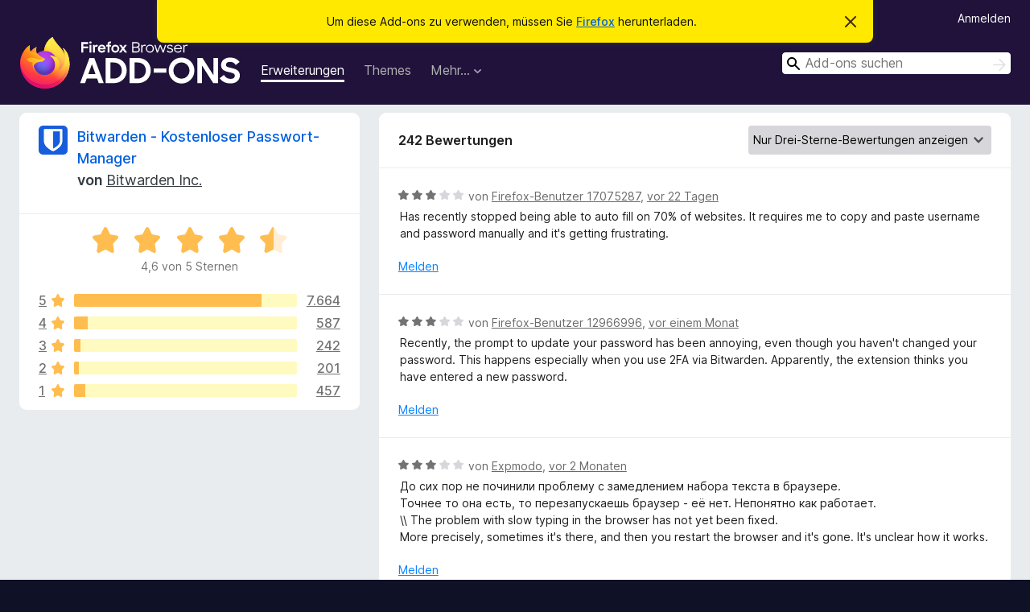

--- FILE ---
content_type: text/html; charset=utf-8
request_url: https://addons.mozilla.org/de/firefox/addon/bitwarden-password-manager/reviews/?score=3
body_size: 14266
content:
<!DOCTYPE html>
<html lang="de" dir="ltr"><head><title data-react-helmet="true">Bewertungen für Bitwarden - Kostenloser Passwort-Manager – Add-ons für Firefox (de)</title><meta charSet="utf-8"/><meta name="viewport" content="width=device-width, initial-scale=1"/><link href="/static-frontend/Inter-roman-subset-en_de_fr_ru_es_pt_pl_it.var.2ce5ad921c3602b1e5370b3c86033681.woff2" crossorigin="anonymous" rel="preload" as="font" type="font/woff2"/><link href="/static-frontend/amo-2c9b371cc4de1aad916e.css" integrity="sha512-xpIl0TE0BdHR7KIMx6yfLd2kiIdWqrmXT81oEQ2j3ierwSeZB5WzmlhM7zJEHvI5XqPZYwMlGu/Pk0f13trpzQ==" crossorigin="anonymous" rel="stylesheet" type="text/css"/><meta data-react-helmet="true" name="description" content="Bewertungen für Bitwarden - Kostenloser Passwort-Manager. Erfahren Sie, was andere Nutzer über Bitwarden - Kostenloser Passwort-Manager denken und installieren Sie es in Ihrem Firefox-Browser."/><link rel="shortcut icon" href="/favicon.ico?v=3"/><link data-react-helmet="true" title="Firefox-Add-ons" rel="search" type="application/opensearchdescription+xml" href="/de/firefox/opensearch.xml"/><link data-react-helmet="true" rel="canonical" href="https://addons.mozilla.org/de/firefox/addon/bitwarden-password-manager/reviews/"/></head><body><div id="react-view"><div class="Page-amo"><header class="Header"><div class="Notice Notice-warning GetFirefoxBanner Notice-dismissible"><div class="Notice-icon"></div><div class="Notice-column"><div class="Notice-content"><p class="Notice-text"><span class="GetFirefoxBanner-content">Um diese Add-ons zu verwenden, müssen Sie <a class="Button Button--none GetFirefoxBanner-button" href="https://www.mozilla.org/firefox/download/thanks/?s=direct&amp;utm_campaign=amo-fx-cta&amp;utm_content=banner-download-button&amp;utm_medium=referral&amp;utm_source=addons.mozilla.org">Firefox</a> herunterladen.</span></p></div></div><div class="Notice-dismisser"><button class="Button Button--none Notice-dismisser-button" type="submit"><span class="Icon Icon-inline-content IconXMark Notice-dismisser-icon"><span class="visually-hidden">Diesen Hinweis verwerfen</span><svg class="IconXMark-svg" version="1.1" xmlns="http://www.w3.org/2000/svg" xmlns:xlink="http://www.w3.org/1999/xlink"><g class="IconXMark-path" transform="translate(-1.000000, -1.000000)" fill="#0C0C0D"><path d="M1.293,2.707 C1.03304342,2.45592553 0.928787403,2.08412211 1.02030284,1.73449268 C1.11181828,1.38486324 1.38486324,1.11181828 1.73449268,1.02030284 C2.08412211,0.928787403 2.45592553,1.03304342 2.707,1.293 L8,6.586 L13.293,1.293 C13.5440745,1.03304342 13.9158779,0.928787403 14.2655073,1.02030284 C14.6151368,1.11181828 14.8881817,1.38486324 14.9796972,1.73449268 C15.0712126,2.08412211 14.9669566,2.45592553 14.707,2.707 L9.414,8 L14.707,13.293 C15.0859722,13.6853789 15.0805524,14.3090848 14.6948186,14.6948186 C14.3090848,15.0805524 13.6853789,15.0859722 13.293,14.707 L8,9.414 L2.707,14.707 C2.31462111,15.0859722 1.69091522,15.0805524 1.30518142,14.6948186 C0.919447626,14.3090848 0.91402779,13.6853789 1.293,13.293 L6.586,8 L1.293,2.707 Z"></path></g></svg></span></button></div></div><div class="Header-wrapper"><div class="Header-content"><a class="Header-title" href="/de/firefox/"><span class="visually-hidden">Add-ons für den Firefox-Browser</span></a></div><ul class="SectionLinks Header-SectionLinks"><li><a class="SectionLinks-link SectionLinks-link-extension SectionLinks-link--active" href="/de/firefox/extensions/">Erweiterungen</a></li><li><a class="SectionLinks-link SectionLinks-link-theme" href="/de/firefox/themes/">Themes</a></li><li><div class="DropdownMenu SectionLinks-link SectionLinks-dropdown"><button class="DropdownMenu-button" title="Mehr…" type="button" aria-haspopup="true"><span class="DropdownMenu-button-text">Mehr…</span><span class="Icon Icon-inverted-caret"></span></button><ul class="DropdownMenu-items" aria-hidden="true" aria-label="submenu"><li class="DropdownMenuItem DropdownMenuItem-section SectionLinks-subheader">für Firefox</li><li class="DropdownMenuItem DropdownMenuItem-link"><a class="SectionLinks-dropdownlink" href="/de/firefox/language-tools/">Wörterbücher &amp; Sprachpakete</a></li><li class="DropdownMenuItem DropdownMenuItem-section SectionLinks-subheader">Andere Browser-Seiten</li><li class="DropdownMenuItem DropdownMenuItem-link"><a class="SectionLinks-clientApp-android" data-clientapp="android" href="/de/android/">Add-ons für Android</a></li></ul></div></li></ul><div class="Header-user-and-external-links"><a class="Button Button--none Header-authenticate-button Header-button Button--micro" href="#login">Anmelden</a></div><form action="/de/firefox/search/" class="SearchForm Header-search-form Header-search-form--desktop" method="GET" data-no-csrf="true" role="search"><div class="AutoSearchInput"><label class="AutoSearchInput-label visually-hidden" for="AutoSearchInput-q">Suchen</label><div class="AutoSearchInput-search-box"><span class="Icon Icon-magnifying-glass AutoSearchInput-icon-magnifying-glass"></span><div role="combobox" aria-haspopup="listbox" aria-owns="react-autowhatever-1" aria-expanded="false"><input type="search" autoComplete="off" aria-autocomplete="list" aria-controls="react-autowhatever-1" class="AutoSearchInput-query" id="AutoSearchInput-q" maxLength="100" minLength="2" name="q" placeholder="Add-ons suchen" value=""/><div id="react-autowhatever-1" role="listbox"></div></div><button class="AutoSearchInput-submit-button" type="submit"><span class="visually-hidden">Suchen</span><span class="Icon Icon-arrow"></span></button></div></div></form></div></header><div class="Page-content"><div class="Page Page-not-homepage"><div class="AppBanner"></div><div class="AddonReviewList AddonReviewList--extension"><section class="Card AddonSummaryCard Card--no-footer"><header class="Card-header"><div class="Card-header-text"><div class="AddonSummaryCard-header"><div class="AddonSummaryCard-header-icon"><a href="/de/firefox/addon/bitwarden-password-manager/"><img class="AddonSummaryCard-header-icon-image" src="https://addons.mozilla.org/user-media/addon_icons/735/735894-64.png?modified=27707d93" alt="Add-on-Symbol"/></a></div><div class="AddonSummaryCard-header-text"><h1 class="visually-hidden">Bewertungen für Bitwarden - Kostenloser Passwort-Manager</h1><h1 class="AddonTitle"><a href="/de/firefox/addon/bitwarden-password-manager/">Bitwarden - Kostenloser Passwort-Manager</a><span class="AddonTitle-author"> <!-- -->von<!-- --> <a href="/de/firefox/user/12533945/">Bitwarden Inc.</a></span></h1></div></div></div></header><div class="Card-contents"><div class="AddonSummaryCard-overallRatingStars"><div class="Rating Rating--large Rating--yellowStars" title="Bewertet mit 4,6 von 5 Sternen"><div class="Rating-star Rating-rating-1 Rating-selected-star" title="Bewertet mit 4,6 von 5 Sternen"></div><div class="Rating-star Rating-rating-2 Rating-selected-star" title="Bewertet mit 4,6 von 5 Sternen"></div><div class="Rating-star Rating-rating-3 Rating-selected-star" title="Bewertet mit 4,6 von 5 Sternen"></div><div class="Rating-star Rating-rating-4 Rating-selected-star" title="Bewertet mit 4,6 von 5 Sternen"></div><div class="Rating-star Rating-rating-5 Rating-half-star" title="Bewertet mit 4,6 von 5 Sternen"></div><span class="visually-hidden">Bewertet mit 4,6 von 5 Sternen</span></div><div class="AddonSummaryCard-addonAverage">4,6 von 5 Sternen</div></div><div class="RatingsByStar"><div class="RatingsByStar-graph"><a class="RatingsByStar-row" rel="nofollow" title="Lesen Sie alle 7.664 Fünf-Sterne-Bewertungen" href="/de/firefox/addon/bitwarden-password-manager/reviews/?score=5"><div class="RatingsByStar-star">5<span class="Icon Icon-star-yellow"></span></div></a><a class="RatingsByStar-row" rel="nofollow" title="Lesen Sie alle 7.664 Fünf-Sterne-Bewertungen" href="/de/firefox/addon/bitwarden-password-manager/reviews/?score=5"><div class="RatingsByStar-barContainer"><div class="RatingsByStar-bar RatingsByStar-barFrame"><div class="RatingsByStar-bar RatingsByStar-barValue RatingsByStar-barValue--84pct RatingsByStar-partialBar"></div></div></div></a><a class="RatingsByStar-row" rel="nofollow" title="Lesen Sie alle 7.664 Fünf-Sterne-Bewertungen" href="/de/firefox/addon/bitwarden-password-manager/reviews/?score=5"><div class="RatingsByStar-count">7.664</div></a><a class="RatingsByStar-row" rel="nofollow" title="Lesen Sie alle 587 Vier-Sterne-Bewertungen" href="/de/firefox/addon/bitwarden-password-manager/reviews/?score=4"><div class="RatingsByStar-star">4<span class="Icon Icon-star-yellow"></span></div></a><a class="RatingsByStar-row" rel="nofollow" title="Lesen Sie alle 587 Vier-Sterne-Bewertungen" href="/de/firefox/addon/bitwarden-password-manager/reviews/?score=4"><div class="RatingsByStar-barContainer"><div class="RatingsByStar-bar RatingsByStar-barFrame"><div class="RatingsByStar-bar RatingsByStar-barValue RatingsByStar-barValue--6pct RatingsByStar-partialBar"></div></div></div></a><a class="RatingsByStar-row" rel="nofollow" title="Lesen Sie alle 587 Vier-Sterne-Bewertungen" href="/de/firefox/addon/bitwarden-password-manager/reviews/?score=4"><div class="RatingsByStar-count">587</div></a><a class="RatingsByStar-row" rel="nofollow" title="Lesen Sie alle 242 Drei-Sterne-Bewertungen" href="/de/firefox/addon/bitwarden-password-manager/reviews/?score=3"><div class="RatingsByStar-star">3<span class="Icon Icon-star-yellow"></span></div></a><a class="RatingsByStar-row" rel="nofollow" title="Lesen Sie alle 242 Drei-Sterne-Bewertungen" href="/de/firefox/addon/bitwarden-password-manager/reviews/?score=3"><div class="RatingsByStar-barContainer"><div class="RatingsByStar-bar RatingsByStar-barFrame"><div class="RatingsByStar-bar RatingsByStar-barValue RatingsByStar-barValue--3pct RatingsByStar-partialBar"></div></div></div></a><a class="RatingsByStar-row" rel="nofollow" title="Lesen Sie alle 242 Drei-Sterne-Bewertungen" href="/de/firefox/addon/bitwarden-password-manager/reviews/?score=3"><div class="RatingsByStar-count">242</div></a><a class="RatingsByStar-row" rel="nofollow" title="Lesen Sie alle 201 Zwei-Sterne-Bewertungen" href="/de/firefox/addon/bitwarden-password-manager/reviews/?score=2"><div class="RatingsByStar-star">2<span class="Icon Icon-star-yellow"></span></div></a><a class="RatingsByStar-row" rel="nofollow" title="Lesen Sie alle 201 Zwei-Sterne-Bewertungen" href="/de/firefox/addon/bitwarden-password-manager/reviews/?score=2"><div class="RatingsByStar-barContainer"><div class="RatingsByStar-bar RatingsByStar-barFrame"><div class="RatingsByStar-bar RatingsByStar-barValue RatingsByStar-barValue--2pct RatingsByStar-partialBar"></div></div></div></a><a class="RatingsByStar-row" rel="nofollow" title="Lesen Sie alle 201 Zwei-Sterne-Bewertungen" href="/de/firefox/addon/bitwarden-password-manager/reviews/?score=2"><div class="RatingsByStar-count">201</div></a><a class="RatingsByStar-row" rel="nofollow" title="Lesen Sie die 457 Ein-Stern-Bewertungen" href="/de/firefox/addon/bitwarden-password-manager/reviews/?score=1"><div class="RatingsByStar-star">1<span class="Icon Icon-star-yellow"></span></div></a><a class="RatingsByStar-row" rel="nofollow" title="Lesen Sie die 457 Ein-Stern-Bewertungen" href="/de/firefox/addon/bitwarden-password-manager/reviews/?score=1"><div class="RatingsByStar-barContainer"><div class="RatingsByStar-bar RatingsByStar-barFrame"><div class="RatingsByStar-bar RatingsByStar-barValue RatingsByStar-barValue--5pct RatingsByStar-partialBar"></div></div></div></a><a class="RatingsByStar-row" rel="nofollow" title="Lesen Sie die 457 Ein-Stern-Bewertungen" href="/de/firefox/addon/bitwarden-password-manager/reviews/?score=1"><div class="RatingsByStar-count">457</div></a></div></div></div></section><div class="AddonReviewList-reviews"><section class="Card CardList AddonReviewList-reviews-listing"><header class="Card-header"><div class="Card-header-text"><div class="AddonReviewList-cardListHeader"><div class="AddonReviewList-reviewCount">242 Bewertungen</div><div class="AddonReviewList-filterByScore"><select class="Select AddonReviewList-filterByScoreSelector"><option value="SHOW_ALL_REVIEWS">Alle Bewertungen anzeigen</option><option value="5">Nur Fünf-Sterne-Bewertungen anzeigen</option><option value="4">Nur Vier-Sterne-Bewertungen anzeigen</option><option value="3" selected="">Nur Drei-Sterne-Bewertungen anzeigen</option><option value="2">Nur Zwei-Sterne-Bewertungen anzeigen</option><option value="1">Nur Ein-Stern-Bewertungen anzeigen</option></select></div></div></div></header><div class="Card-contents"><ul><li><div class="AddonReviewCard AddonReviewCard-viewOnly"><div class="AddonReviewCard-container"><div class="UserReview"><div class="UserReview-byLine"><div class="Rating Rating--small" title="Bewertet mit 3 von 5 Sternen"><div class="Rating-star Rating-rating-1 Rating-selected-star" title="Bewertet mit 3 von 5 Sternen"></div><div class="Rating-star Rating-rating-2 Rating-selected-star" title="Bewertet mit 3 von 5 Sternen"></div><div class="Rating-star Rating-rating-3 Rating-selected-star" title="Bewertet mit 3 von 5 Sternen"></div><div class="Rating-star Rating-rating-4" title="Bewertet mit 3 von 5 Sternen"></div><div class="Rating-star Rating-rating-5" title="Bewertet mit 3 von 5 Sternen"></div><span class="visually-hidden">Bewertet mit 3 von 5 Sternen</span></div><span class="AddonReviewCard-authorByLine">von <a href="/de/firefox/user/17075287/">Firefox-Benutzer 17075287</a>, <a title="1. Jan. 2026 06:22" href="/de/firefox/addon/bitwarden-password-manager/reviews/2547741/">vor 22 Tagen</a></span></div><section class="Card ShowMoreCard UserReview-body ShowMoreCard--expanded Card--no-style Card--no-header Card--no-footer"><div class="Card-contents"><div class="ShowMoreCard-contents"><div>Has recently stopped being able to auto fill on 70% of websites. It requires me to copy and paste username and password manually and it's getting frustrating.</div></div></div></section><div class="AddonReviewCard-allControls"><div><button aria-describedby="flag-review-TooltipMenu" class="TooltipMenu-opener AddonReviewCard-control FlagReviewMenu-menu" title="Diese Bewertung melden" type="button">Melden</button></div></div></div></div></div></li><li><div class="AddonReviewCard AddonReviewCard-viewOnly"><div class="AddonReviewCard-container"><div class="UserReview"><div class="UserReview-byLine"><div class="Rating Rating--small" title="Bewertet mit 3 von 5 Sternen"><div class="Rating-star Rating-rating-1 Rating-selected-star" title="Bewertet mit 3 von 5 Sternen"></div><div class="Rating-star Rating-rating-2 Rating-selected-star" title="Bewertet mit 3 von 5 Sternen"></div><div class="Rating-star Rating-rating-3 Rating-selected-star" title="Bewertet mit 3 von 5 Sternen"></div><div class="Rating-star Rating-rating-4" title="Bewertet mit 3 von 5 Sternen"></div><div class="Rating-star Rating-rating-5" title="Bewertet mit 3 von 5 Sternen"></div><span class="visually-hidden">Bewertet mit 3 von 5 Sternen</span></div><span class="AddonReviewCard-authorByLine">von <a href="/de/firefox/user/12966996/">Firefox-Benutzer 12966996</a>, <a title="8. Dez. 2025 13:45" href="/de/firefox/addon/bitwarden-password-manager/reviews/2541782/">vor einem Monat</a></span></div><section class="Card ShowMoreCard UserReview-body ShowMoreCard--expanded Card--no-style Card--no-header Card--no-footer"><div class="Card-contents"><div class="ShowMoreCard-contents"><div>Recently, the prompt to update your password has been annoying, even though you haven't changed your password. This happens especially when you use 2FA via Bitwarden. Apparently, the extension thinks you have entered a new password.</div></div></div></section><div class="AddonReviewCard-allControls"><div><button aria-describedby="flag-review-TooltipMenu" class="TooltipMenu-opener AddonReviewCard-control FlagReviewMenu-menu" title="Diese Bewertung melden" type="button">Melden</button></div></div></div></div></div></li><li><div class="AddonReviewCard AddonReviewCard-viewOnly"><div class="AddonReviewCard-container"><div class="UserReview"><div class="UserReview-byLine"><div class="Rating Rating--small" title="Bewertet mit 3 von 5 Sternen"><div class="Rating-star Rating-rating-1 Rating-selected-star" title="Bewertet mit 3 von 5 Sternen"></div><div class="Rating-star Rating-rating-2 Rating-selected-star" title="Bewertet mit 3 von 5 Sternen"></div><div class="Rating-star Rating-rating-3 Rating-selected-star" title="Bewertet mit 3 von 5 Sternen"></div><div class="Rating-star Rating-rating-4" title="Bewertet mit 3 von 5 Sternen"></div><div class="Rating-star Rating-rating-5" title="Bewertet mit 3 von 5 Sternen"></div><span class="visually-hidden">Bewertet mit 3 von 5 Sternen</span></div><span class="AddonReviewCard-authorByLine">von <a href="/de/firefox/user/10709348/">Expmodo</a>, <a title="4. Dez. 2025 14:02" href="/de/firefox/addon/bitwarden-password-manager/reviews/2540694/">vor 2 Monaten</a></span></div><section class="Card ShowMoreCard UserReview-body ShowMoreCard--expanded Card--no-style Card--no-header Card--no-footer"><div class="Card-contents"><div class="ShowMoreCard-contents"><div>До сих пор не починили проблему с замедлением набора текста в браузере.<br>Точнее то она есть, то перезапускаешь браузер - её нет. Непонятно как работает.<br>\\ The problem with slow typing in the browser has not yet been fixed.<br>More precisely, sometimes it's there, and then you restart the browser and it's gone. It's unclear how it works.</div></div></div></section><div class="AddonReviewCard-allControls"><div><button aria-describedby="flag-review-TooltipMenu" class="TooltipMenu-opener AddonReviewCard-control FlagReviewMenu-menu" title="Diese Bewertung melden" type="button">Melden</button></div></div></div></div></div></li><li><div class="AddonReviewCard AddonReviewCard-viewOnly"><div class="AddonReviewCard-container"><div class="UserReview"><div class="UserReview-byLine"><div class="Rating Rating--small" title="Bewertet mit 3 von 5 Sternen"><div class="Rating-star Rating-rating-1 Rating-selected-star" title="Bewertet mit 3 von 5 Sternen"></div><div class="Rating-star Rating-rating-2 Rating-selected-star" title="Bewertet mit 3 von 5 Sternen"></div><div class="Rating-star Rating-rating-3 Rating-selected-star" title="Bewertet mit 3 von 5 Sternen"></div><div class="Rating-star Rating-rating-4" title="Bewertet mit 3 von 5 Sternen"></div><div class="Rating-star Rating-rating-5" title="Bewertet mit 3 von 5 Sternen"></div><span class="visually-hidden">Bewertet mit 3 von 5 Sternen</span></div><span class="AddonReviewCard-authorByLine">von <a href="/de/firefox/user/15498998/">BeWog</a>, <a title="1. Dez. 2025 09:36" href="/de/firefox/addon/bitwarden-password-manager/reviews/2539904/">vor 2 Monaten</a></span></div><section class="Card ShowMoreCard UserReview-body ShowMoreCard--expanded Card--no-style Card--no-header Card--no-footer"><div class="Card-contents"><div class="ShowMoreCard-contents"><div>Autofill feature does not work as well since the lastest updates.</div></div></div></section><div class="AddonReviewCard-allControls"><div><button aria-describedby="flag-review-TooltipMenu" class="TooltipMenu-opener AddonReviewCard-control FlagReviewMenu-menu" title="Diese Bewertung melden" type="button">Melden</button></div></div></div></div></div></li><li><div class="AddonReviewCard AddonReviewCard-viewOnly"><div class="AddonReviewCard-container"><div class="UserReview"><div class="UserReview-byLine"><div class="Rating Rating--small" title="Bewertet mit 3 von 5 Sternen"><div class="Rating-star Rating-rating-1 Rating-selected-star" title="Bewertet mit 3 von 5 Sternen"></div><div class="Rating-star Rating-rating-2 Rating-selected-star" title="Bewertet mit 3 von 5 Sternen"></div><div class="Rating-star Rating-rating-3 Rating-selected-star" title="Bewertet mit 3 von 5 Sternen"></div><div class="Rating-star Rating-rating-4" title="Bewertet mit 3 von 5 Sternen"></div><div class="Rating-star Rating-rating-5" title="Bewertet mit 3 von 5 Sternen"></div><span class="visually-hidden">Bewertet mit 3 von 5 Sternen</span></div><span class="AddonReviewCard-authorByLine">von <a href="/de/firefox/user/18542520/">Alfredo8</a>, <a title="24. Nov. 2025 20:24" href="/de/firefox/addon/bitwarden-password-manager/reviews/2538177/">vor 2 Monaten</a></span></div><section class="Card ShowMoreCard UserReview-body ShowMoreCard--expanded Card--no-style Card--no-header Card--no-footer"><div class="Card-contents"><div class="ShowMoreCard-contents"><div>Works great for filling, saving, and managing my passwords, but it causes lag when typing in many websites. I've tested with and without the Bitwarden extension enabled, and whenever I have it enabled there is a noticeable performance drop.</div></div></div></section><div class="AddonReviewCard-allControls"><div><button aria-describedby="flag-review-TooltipMenu" class="TooltipMenu-opener AddonReviewCard-control FlagReviewMenu-menu" title="Diese Bewertung melden" type="button">Melden</button></div></div></div></div></div></li><li><div class="AddonReviewCard AddonReviewCard-viewOnly"><div class="AddonReviewCard-container"><div class="UserReview"><div class="UserReview-byLine"><div class="Rating Rating--small" title="Bewertet mit 3 von 5 Sternen"><div class="Rating-star Rating-rating-1 Rating-selected-star" title="Bewertet mit 3 von 5 Sternen"></div><div class="Rating-star Rating-rating-2 Rating-selected-star" title="Bewertet mit 3 von 5 Sternen"></div><div class="Rating-star Rating-rating-3 Rating-selected-star" title="Bewertet mit 3 von 5 Sternen"></div><div class="Rating-star Rating-rating-4" title="Bewertet mit 3 von 5 Sternen"></div><div class="Rating-star Rating-rating-5" title="Bewertet mit 3 von 5 Sternen"></div><span class="visually-hidden">Bewertet mit 3 von 5 Sternen</span></div><span class="AddonReviewCard-authorByLine">von <a href="/de/firefox/user/6219425/">S0m3f00l</a>, <a title="21. Nov. 2025 21:44" href="/de/firefox/addon/bitwarden-password-manager/reviews/2537490/">vor 2 Monaten</a></span></div><section class="Card ShowMoreCard UserReview-body ShowMoreCard--expanded Card--no-style Card--no-header Card--no-footer"><div class="Card-contents"><div class="ShowMoreCard-contents"><div>Dear bitwarden extension devs. As a paid subscriber to your service..... Please stop adding useless bloat to this app. You are stepping on your own two feet. Go work on something else. Stop the BS enshitification of bitwarden.</div></div></div></section><div class="AddonReviewCard-allControls"><div><button aria-describedby="flag-review-TooltipMenu" class="TooltipMenu-opener AddonReviewCard-control FlagReviewMenu-menu" title="Diese Bewertung melden" type="button">Melden</button></div></div></div></div></div></li><li><div class="AddonReviewCard AddonReviewCard-viewOnly"><div class="AddonReviewCard-container"><div class="UserReview"><div class="UserReview-byLine"><div class="Rating Rating--small" title="Bewertet mit 3 von 5 Sternen"><div class="Rating-star Rating-rating-1 Rating-selected-star" title="Bewertet mit 3 von 5 Sternen"></div><div class="Rating-star Rating-rating-2 Rating-selected-star" title="Bewertet mit 3 von 5 Sternen"></div><div class="Rating-star Rating-rating-3 Rating-selected-star" title="Bewertet mit 3 von 5 Sternen"></div><div class="Rating-star Rating-rating-4" title="Bewertet mit 3 von 5 Sternen"></div><div class="Rating-star Rating-rating-5" title="Bewertet mit 3 von 5 Sternen"></div><span class="visually-hidden">Bewertet mit 3 von 5 Sternen</span></div><span class="AddonReviewCard-authorByLine">von <a href="/de/firefox/user/18044217/">Firefox-Benutzer 18044217</a>, <a title="2. Nov. 2025 10:17" href="/de/firefox/addon/bitwarden-password-manager/reviews/2532273/">vor 3 Monaten</a></span></div><section class="Card ShowMoreCard UserReview-body ShowMoreCard--expanded Card--no-style Card--no-header Card--no-footer"><div class="Card-contents"><div class="ShowMoreCard-contents"><div>Logging in with Windows Hello on Win11 24H2 and the latest version of Firefox has not been working for months, so you always have to log in (initially) with the master password.</div></div></div></section><div class="AddonReviewCard-allControls"><div><button aria-describedby="flag-review-TooltipMenu" class="TooltipMenu-opener AddonReviewCard-control FlagReviewMenu-menu" title="Diese Bewertung melden" type="button">Melden</button></div></div></div></div></div></li><li><div class="AddonReviewCard AddonReviewCard-viewOnly"><div class="AddonReviewCard-container"><div class="UserReview"><div class="UserReview-byLine"><div class="Rating Rating--small" title="Bewertet mit 3 von 5 Sternen"><div class="Rating-star Rating-rating-1 Rating-selected-star" title="Bewertet mit 3 von 5 Sternen"></div><div class="Rating-star Rating-rating-2 Rating-selected-star" title="Bewertet mit 3 von 5 Sternen"></div><div class="Rating-star Rating-rating-3 Rating-selected-star" title="Bewertet mit 3 von 5 Sternen"></div><div class="Rating-star Rating-rating-4" title="Bewertet mit 3 von 5 Sternen"></div><div class="Rating-star Rating-rating-5" title="Bewertet mit 3 von 5 Sternen"></div><span class="visually-hidden">Bewertet mit 3 von 5 Sternen</span></div><span class="AddonReviewCard-authorByLine">von <a href="/de/firefox/user/19554201/">Jason B.</a>, <a title="1. Nov. 2025 13:18" href="/de/firefox/addon/bitwarden-password-manager/reviews/2531986/">vor 3 Monaten</a></span></div><section class="Card ShowMoreCard UserReview-body ShowMoreCard--expanded Card--no-style Card--no-header Card--no-footer"><div class="Card-contents"><div class="ShowMoreCard-contents"><div>Overall mostly a great extension, but on my home computer, the "save my login" doesn't work. It's random but often daily I have to type in my email address and SUPER LONG, SUPER SECRET master password. This should not be the case, but the bug has been hanging around for months. Bug reports have not helped get the issue resolved.</div></div></div></section><div class="AddonReviewCard-allControls"><div><button aria-describedby="flag-review-TooltipMenu" class="TooltipMenu-opener AddonReviewCard-control FlagReviewMenu-menu" title="Diese Bewertung melden" type="button">Melden</button></div></div></div></div></div></li><li><div class="AddonReviewCard AddonReviewCard-viewOnly"><div class="AddonReviewCard-container"><div class="UserReview"><div class="UserReview-byLine"><div class="Rating Rating--small" title="Bewertet mit 3 von 5 Sternen"><div class="Rating-star Rating-rating-1 Rating-selected-star" title="Bewertet mit 3 von 5 Sternen"></div><div class="Rating-star Rating-rating-2 Rating-selected-star" title="Bewertet mit 3 von 5 Sternen"></div><div class="Rating-star Rating-rating-3 Rating-selected-star" title="Bewertet mit 3 von 5 Sternen"></div><div class="Rating-star Rating-rating-4" title="Bewertet mit 3 von 5 Sternen"></div><div class="Rating-star Rating-rating-5" title="Bewertet mit 3 von 5 Sternen"></div><span class="visually-hidden">Bewertet mit 3 von 5 Sternen</span></div><span class="AddonReviewCard-authorByLine">von <a href="/de/firefox/user/9999798/">Firefox-Benutzer 9999798</a>, <a title="5. Okt. 2025 16:44" href="/de/firefox/addon/bitwarden-password-manager/reviews/2522026/">vor 4 Monaten</a></span></div><section class="Card ShowMoreCard UserReview-body ShowMoreCard--expanded Card--no-style Card--no-header Card--no-footer"><div class="Card-contents"><div class="ShowMoreCard-contents"><div>Was working great for years but now it doesn't want to auto-fill the ID and PW with almost all sites. I have a vault with about 100 sites. Very annoying to have to manually copy and paste the ID and PW. Tried various settings including turning off Firefox passwords features.</div></div></div></section><div class="AddonReviewCard-allControls"><div><button aria-describedby="flag-review-TooltipMenu" class="TooltipMenu-opener AddonReviewCard-control FlagReviewMenu-menu" title="Diese Bewertung melden" type="button">Melden</button></div></div></div></div></div></li><li><div class="AddonReviewCard AddonReviewCard-viewOnly"><div class="AddonReviewCard-container"><div class="UserReview"><div class="UserReview-byLine"><div class="Rating Rating--small" title="Bewertet mit 3 von 5 Sternen"><div class="Rating-star Rating-rating-1 Rating-selected-star" title="Bewertet mit 3 von 5 Sternen"></div><div class="Rating-star Rating-rating-2 Rating-selected-star" title="Bewertet mit 3 von 5 Sternen"></div><div class="Rating-star Rating-rating-3 Rating-selected-star" title="Bewertet mit 3 von 5 Sternen"></div><div class="Rating-star Rating-rating-4" title="Bewertet mit 3 von 5 Sternen"></div><div class="Rating-star Rating-rating-5" title="Bewertet mit 3 von 5 Sternen"></div><span class="visually-hidden">Bewertet mit 3 von 5 Sternen</span></div><span class="AddonReviewCard-authorByLine">von <a href="/de/firefox/user/19484784/">lrmr</a>, <a title="21. Sep. 2025 13:44" href="/de/firefox/addon/bitwarden-password-manager/reviews/2519024/">vor 4 Monaten</a></span></div><section class="Card ShowMoreCard UserReview-body ShowMoreCard--expanded Card--no-style Card--no-header Card--no-footer"><div class="Card-contents"><div class="ShowMoreCard-contents"><div>What I find absolutely frustrating is the apparent lack of synchronization of access data across different devices. It either doesn’t happen at all or takes days to complete.<br>It’s really annoying to always have to log in to the web version just to access the most current and complete version of your login data.<br>A manual “Synchronize” button would be extremely helpful!</div></div></div></section><div class="AddonReviewCard-allControls"><div><button aria-describedby="flag-review-TooltipMenu" class="TooltipMenu-opener AddonReviewCard-control FlagReviewMenu-menu" title="Diese Bewertung melden" type="button">Melden</button></div></div></div></div></div></li><li><div class="AddonReviewCard AddonReviewCard-viewOnly"><div class="AddonReviewCard-container"><div class="UserReview"><div class="UserReview-byLine"><div class="Rating Rating--small" title="Bewertet mit 3 von 5 Sternen"><div class="Rating-star Rating-rating-1 Rating-selected-star" title="Bewertet mit 3 von 5 Sternen"></div><div class="Rating-star Rating-rating-2 Rating-selected-star" title="Bewertet mit 3 von 5 Sternen"></div><div class="Rating-star Rating-rating-3 Rating-selected-star" title="Bewertet mit 3 von 5 Sternen"></div><div class="Rating-star Rating-rating-4" title="Bewertet mit 3 von 5 Sternen"></div><div class="Rating-star Rating-rating-5" title="Bewertet mit 3 von 5 Sternen"></div><span class="visually-hidden">Bewertet mit 3 von 5 Sternen</span></div><span class="AddonReviewCard-authorByLine">von <a href="/de/firefox/user/17876243/">ohwnez</a>, <a title="7. Aug. 2025 15:22" href="/de/firefox/addon/bitwarden-password-manager/reviews/2362564/">vor 6 Monaten</a></span></div><section class="Card ShowMoreCard UserReview-body ShowMoreCard--expanded Card--no-style Card--no-header Card--no-footer"><div class="Card-contents"><div class="ShowMoreCard-contents"><div>UPDATE: Auto fill and field fill drop-down options don't work in the latest version. Downgrading to 2025.8.1 restored the functionality.</div></div></div></section><div class="AddonReviewCard-allControls"><div><button aria-describedby="flag-review-TooltipMenu" class="TooltipMenu-opener AddonReviewCard-control FlagReviewMenu-menu" title="Diese Bewertung melden" type="button">Melden</button></div></div></div></div></div></li><li><div class="AddonReviewCard AddonReviewCard-viewOnly"><div class="AddonReviewCard-container"><div class="UserReview"><div class="UserReview-byLine"><div class="Rating Rating--small" title="Bewertet mit 3 von 5 Sternen"><div class="Rating-star Rating-rating-1 Rating-selected-star" title="Bewertet mit 3 von 5 Sternen"></div><div class="Rating-star Rating-rating-2 Rating-selected-star" title="Bewertet mit 3 von 5 Sternen"></div><div class="Rating-star Rating-rating-3 Rating-selected-star" title="Bewertet mit 3 von 5 Sternen"></div><div class="Rating-star Rating-rating-4" title="Bewertet mit 3 von 5 Sternen"></div><div class="Rating-star Rating-rating-5" title="Bewertet mit 3 von 5 Sternen"></div><span class="visually-hidden">Bewertet mit 3 von 5 Sternen</span></div><span class="AddonReviewCard-authorByLine">von <a href="/de/firefox/user/19233269/">Firefox-Benutzer 19233269</a>, <a title="4. Aug. 2025 13:33" href="/de/firefox/addon/bitwarden-password-manager/reviews/2357499/">vor 6 Monaten</a></span></div><section class="Card ShowMoreCard UserReview-body ShowMoreCard--expanded Card--no-style Card--no-header Card--no-footer"><div class="Card-contents"><div class="ShowMoreCard-contents"><div>The extension forces me to enter a password instead of using my biometrics. This error has been occurring for a few weeks; it worked flawlessly before.</div></div></div></section><div class="AddonReviewCard-allControls"><div><button aria-describedby="flag-review-TooltipMenu" class="TooltipMenu-opener AddonReviewCard-control FlagReviewMenu-menu" title="Diese Bewertung melden" type="button">Melden</button></div></div></div></div></div></li><li><div class="AddonReviewCard AddonReviewCard-viewOnly"><div class="AddonReviewCard-container"><div class="UserReview"><div class="UserReview-byLine"><div class="Rating Rating--small" title="Bewertet mit 3 von 5 Sternen"><div class="Rating-star Rating-rating-1 Rating-selected-star" title="Bewertet mit 3 von 5 Sternen"></div><div class="Rating-star Rating-rating-2 Rating-selected-star" title="Bewertet mit 3 von 5 Sternen"></div><div class="Rating-star Rating-rating-3 Rating-selected-star" title="Bewertet mit 3 von 5 Sternen"></div><div class="Rating-star Rating-rating-4" title="Bewertet mit 3 von 5 Sternen"></div><div class="Rating-star Rating-rating-5" title="Bewertet mit 3 von 5 Sternen"></div><span class="visually-hidden">Bewertet mit 3 von 5 Sternen</span></div><span class="AddonReviewCard-authorByLine">von <a href="/de/firefox/user/19230756/">Firefox-Benutzer 19230756</a>, <a title="3. Aug. 2025 18:01" href="/de/firefox/addon/bitwarden-password-manager/reviews/2356058/">vor 6 Monaten</a></span></div><section class="Card ShowMoreCard UserReview-body ShowMoreCard--expanded Card--no-style Card--no-header Card--no-footer"><div class="Card-contents"><div class="ShowMoreCard-contents"><div>Logs me out every few days even though I use it every day. This is insane.</div></div></div></section><div class="AddonReviewCard-allControls"><div><button aria-describedby="flag-review-TooltipMenu" class="TooltipMenu-opener AddonReviewCard-control FlagReviewMenu-menu" title="Diese Bewertung melden" type="button">Melden</button></div></div></div></div></div></li><li><div class="AddonReviewCard AddonReviewCard-viewOnly"><div class="AddonReviewCard-container"><div class="UserReview"><div class="UserReview-byLine"><div class="Rating Rating--small" title="Bewertet mit 3 von 5 Sternen"><div class="Rating-star Rating-rating-1 Rating-selected-star" title="Bewertet mit 3 von 5 Sternen"></div><div class="Rating-star Rating-rating-2 Rating-selected-star" title="Bewertet mit 3 von 5 Sternen"></div><div class="Rating-star Rating-rating-3 Rating-selected-star" title="Bewertet mit 3 von 5 Sternen"></div><div class="Rating-star Rating-rating-4" title="Bewertet mit 3 von 5 Sternen"></div><div class="Rating-star Rating-rating-5" title="Bewertet mit 3 von 5 Sternen"></div><span class="visually-hidden">Bewertet mit 3 von 5 Sternen</span></div><span class="AddonReviewCard-authorByLine">von <a href="/de/firefox/user/18132647/">Firefox-Benutzer 18132647</a>, <a title="10. Juli 2025 17:14" href="/de/firefox/addon/bitwarden-password-manager/reviews/2287217/">vor 6 Monaten</a></span></div><section class="Card ShowMoreCard UserReview-body ShowMoreCard--expanded Card--no-style Card--no-header Card--no-footer"><div class="Card-contents"><div class="ShowMoreCard-contents"><div>Fantastic password manager, but the last few updates have been very broken.<br>Currently, the username/email address generator is broken and completely unusable!</div></div></div></section><div class="AddonReviewCard-allControls"><div><button aria-describedby="flag-review-TooltipMenu" class="TooltipMenu-opener AddonReviewCard-control FlagReviewMenu-menu" title="Diese Bewertung melden" type="button">Melden</button></div></div></div></div></div></li><li><div class="AddonReviewCard AddonReviewCard-viewOnly"><div class="AddonReviewCard-container"><div class="UserReview"><div class="UserReview-byLine"><div class="Rating Rating--small" title="Bewertet mit 3 von 5 Sternen"><div class="Rating-star Rating-rating-1 Rating-selected-star" title="Bewertet mit 3 von 5 Sternen"></div><div class="Rating-star Rating-rating-2 Rating-selected-star" title="Bewertet mit 3 von 5 Sternen"></div><div class="Rating-star Rating-rating-3 Rating-selected-star" title="Bewertet mit 3 von 5 Sternen"></div><div class="Rating-star Rating-rating-4" title="Bewertet mit 3 von 5 Sternen"></div><div class="Rating-star Rating-rating-5" title="Bewertet mit 3 von 5 Sternen"></div><span class="visually-hidden">Bewertet mit 3 von 5 Sternen</span></div><span class="AddonReviewCard-authorByLine">von <a href="/de/firefox/user/19122852/">Renee</a>, <a title="10. Juli 2025 02:43" href="/de/firefox/addon/bitwarden-password-manager/reviews/2286741/">vor 6 Monaten</a></span></div><section class="Card ShowMoreCard UserReview-body ShowMoreCard--expanded Card--no-style Card--no-header Card--no-footer"><div class="Card-contents"><div class="ShowMoreCard-contents"><div>Extremely good password manager, with some noticeable UI flaws.<br>It is excessively aggressive about popping up to try an grab the input field ALL the time.</div></div></div></section><div class="AddonReviewCard-allControls"><div><button aria-describedby="flag-review-TooltipMenu" class="TooltipMenu-opener AddonReviewCard-control FlagReviewMenu-menu" title="Diese Bewertung melden" type="button">Melden</button></div></div></div></div></div></li><li><div class="AddonReviewCard AddonReviewCard-viewOnly"><div class="AddonReviewCard-container"><div class="UserReview"><div class="UserReview-byLine"><div class="Rating Rating--small" title="Bewertet mit 3 von 5 Sternen"><div class="Rating-star Rating-rating-1 Rating-selected-star" title="Bewertet mit 3 von 5 Sternen"></div><div class="Rating-star Rating-rating-2 Rating-selected-star" title="Bewertet mit 3 von 5 Sternen"></div><div class="Rating-star Rating-rating-3 Rating-selected-star" title="Bewertet mit 3 von 5 Sternen"></div><div class="Rating-star Rating-rating-4" title="Bewertet mit 3 von 5 Sternen"></div><div class="Rating-star Rating-rating-5" title="Bewertet mit 3 von 5 Sternen"></div><span class="visually-hidden">Bewertet mit 3 von 5 Sternen</span></div><span class="AddonReviewCard-authorByLine">von <a href="/de/firefox/user/17216088/">juan perez</a>, <a title="31. Mai 2025 19:41" href="/de/firefox/addon/bitwarden-password-manager/reviews/2235599/">vor 8 Monaten</a></span></div><section class="Card ShowMoreCard UserReview-body ShowMoreCard--expanded Card--no-style Card--no-header Card--no-footer"><div class="Card-contents"><div class="ShowMoreCard-contents"><div>Other than the below it's probably one of the best online credential managing service (I'm paying for the subscription).<br><br>It's more or less ok but they "microsofted" it: You are browsing a log in web page typing stuff in and the some stupid pop-up to autofill blocks one of the fields or buttons below so you need to dance around it if you haven't clicked on it already by mistake and have to start all over again.<br><br>Please people: what the hell is going on with the pop up dialogs infestation in web and software in 2025. I thought we all got over it during the late 90's and early 2000's.<br><br>I really can't believe all this s**t going on with interface development in 2025.</div></div></div></section><div class="AddonReviewCard-allControls"><div><button aria-describedby="flag-review-TooltipMenu" class="TooltipMenu-opener AddonReviewCard-control FlagReviewMenu-menu" title="Diese Bewertung melden" type="button">Melden</button></div></div></div></div></div></li><li><div class="AddonReviewCard AddonReviewCard-viewOnly"><div class="AddonReviewCard-container"><div class="UserReview"><div class="UserReview-byLine"><div class="Rating Rating--small" title="Bewertet mit 3 von 5 Sternen"><div class="Rating-star Rating-rating-1 Rating-selected-star" title="Bewertet mit 3 von 5 Sternen"></div><div class="Rating-star Rating-rating-2 Rating-selected-star" title="Bewertet mit 3 von 5 Sternen"></div><div class="Rating-star Rating-rating-3 Rating-selected-star" title="Bewertet mit 3 von 5 Sternen"></div><div class="Rating-star Rating-rating-4" title="Bewertet mit 3 von 5 Sternen"></div><div class="Rating-star Rating-rating-5" title="Bewertet mit 3 von 5 Sternen"></div><span class="visually-hidden">Bewertet mit 3 von 5 Sternen</span></div><span class="AddonReviewCard-authorByLine">von <a href="/de/firefox/user/19004525/">Jonathan</a>, <a title="21. Mai 2025 12:10" href="/de/firefox/addon/bitwarden-password-manager/reviews/2231817/">vor 8 Monaten</a></span></div><section class="Card ShowMoreCard UserReview-body ShowMoreCard--expanded Card--no-style Card--no-header Card--no-footer"><div class="Card-contents"><div class="ShowMoreCard-contents"><div>On Firefox mobile, it doesnt Show Entries of passwords etc.</div></div></div></section><div class="AddonReviewCard-allControls"><div><button aria-describedby="flag-review-TooltipMenu" class="TooltipMenu-opener AddonReviewCard-control FlagReviewMenu-menu" title="Diese Bewertung melden" type="button">Melden</button></div></div></div></div></div></li><li><div class="AddonReviewCard AddonReviewCard-viewOnly"><div class="AddonReviewCard-container"><div class="UserReview"><div class="UserReview-byLine"><div class="Rating Rating--small" title="Bewertet mit 3 von 5 Sternen"><div class="Rating-star Rating-rating-1 Rating-selected-star" title="Bewertet mit 3 von 5 Sternen"></div><div class="Rating-star Rating-rating-2 Rating-selected-star" title="Bewertet mit 3 von 5 Sternen"></div><div class="Rating-star Rating-rating-3 Rating-selected-star" title="Bewertet mit 3 von 5 Sternen"></div><div class="Rating-star Rating-rating-4" title="Bewertet mit 3 von 5 Sternen"></div><div class="Rating-star Rating-rating-5" title="Bewertet mit 3 von 5 Sternen"></div><span class="visually-hidden">Bewertet mit 3 von 5 Sternen</span></div><span class="AddonReviewCard-authorByLine">von <a href="/de/firefox/user/15864736/">tomyo</a>, <a title="25. Apr. 2025 12:52" href="/de/firefox/addon/bitwarden-password-manager/reviews/2222838/">vor 9 Monaten</a></span></div><section class="Card ShowMoreCard UserReview-body ShowMoreCard--expanded Card--no-style Card--no-header Card--no-footer"><div class="Card-contents"><div class="ShowMoreCard-contents"><div>The default click action on the passwords shown in the drop down list should be to fill the form, not to enter into the details of a login, this was a recent change that's annoying.<br><br>Also, I notice spikes in CPU usage from this extension, that are power hungry and impacts my battery life a lot in desktop.</div></div></div></section><div class="AddonReviewCard-allControls"><div><button aria-describedby="flag-review-TooltipMenu" class="TooltipMenu-opener AddonReviewCard-control FlagReviewMenu-menu" title="Diese Bewertung melden" type="button">Melden</button></div></div></div></div></div></li><li><div class="AddonReviewCard AddonReviewCard-viewOnly"><div class="AddonReviewCard-container"><div class="UserReview"><div class="UserReview-byLine"><div class="Rating Rating--small" title="Bewertet mit 3 von 5 Sternen"><div class="Rating-star Rating-rating-1 Rating-selected-star" title="Bewertet mit 3 von 5 Sternen"></div><div class="Rating-star Rating-rating-2 Rating-selected-star" title="Bewertet mit 3 von 5 Sternen"></div><div class="Rating-star Rating-rating-3 Rating-selected-star" title="Bewertet mit 3 von 5 Sternen"></div><div class="Rating-star Rating-rating-4" title="Bewertet mit 3 von 5 Sternen"></div><div class="Rating-star Rating-rating-5" title="Bewertet mit 3 von 5 Sternen"></div><span class="visually-hidden">Bewertet mit 3 von 5 Sternen</span></div><span class="AddonReviewCard-authorByLine">von <a href="/de/firefox/user/18882953/">Burghy</a>, <a title="14. März 2025 15:40" href="/de/firefox/addon/bitwarden-password-manager/reviews/2192553/">vor 10 Monaten</a></span></div><section class="Card ShowMoreCard UserReview-body ShowMoreCard--expanded Card--no-style Card--no-header Card--no-footer"><div class="Card-contents"><div class="ShowMoreCard-contents"><div>With the new update, everything is slower. Even if I just opened it, when I go back to the plugin, it has to reload again. The copy button, which was supposed to be quick, now requires me to choose what to copy. But most importantly, the support for Microsoft Hello when requesting a fingerprint at browser startup goes into the background, forcing me to move the mouse to the taskbar and finally place my finger on the reader.</div></div></div></section><div class="AddonReviewCard-allControls"><div><button aria-describedby="flag-review-TooltipMenu" class="TooltipMenu-opener AddonReviewCard-control FlagReviewMenu-menu" title="Diese Bewertung melden" type="button">Melden</button></div></div></div></div></div></li><li><div class="AddonReviewCard AddonReviewCard-viewOnly"><div class="AddonReviewCard-container"><div class="UserReview"><div class="UserReview-byLine"><div class="Rating Rating--small" title="Bewertet mit 3 von 5 Sternen"><div class="Rating-star Rating-rating-1 Rating-selected-star" title="Bewertet mit 3 von 5 Sternen"></div><div class="Rating-star Rating-rating-2 Rating-selected-star" title="Bewertet mit 3 von 5 Sternen"></div><div class="Rating-star Rating-rating-3 Rating-selected-star" title="Bewertet mit 3 von 5 Sternen"></div><div class="Rating-star Rating-rating-4" title="Bewertet mit 3 von 5 Sternen"></div><div class="Rating-star Rating-rating-5" title="Bewertet mit 3 von 5 Sternen"></div><span class="visually-hidden">Bewertet mit 3 von 5 Sternen</span></div><span class="AddonReviewCard-authorByLine">von <a href="/de/firefox/user/18881377/">Firefox-Benutzer 18881377</a>, <a title="13. März 2025 16:10" href="/de/firefox/addon/bitwarden-password-manager/reviews/2191707/">vor 10 Monaten</a></span></div><section class="Card ShowMoreCard UserReview-body ShowMoreCard--expanded Card--no-style Card--no-header Card--no-footer"><div class="Card-contents"><div class="ShowMoreCard-contents"><div>Was perfect until they recently updated it and redesigned the extension. Now it fails to save logins frequently unless I open a separate window. It is also a lot slower than it use to be.</div></div></div></section><div class="AddonReviewCard-allControls"><div><button aria-describedby="flag-review-TooltipMenu" class="TooltipMenu-opener AddonReviewCard-control FlagReviewMenu-menu" title="Diese Bewertung melden" type="button">Melden</button></div></div></div></div></div></li><li><div class="AddonReviewCard AddonReviewCard-viewOnly"><div class="AddonReviewCard-container"><div class="UserReview"><div class="UserReview-byLine"><div class="Rating Rating--small" title="Bewertet mit 3 von 5 Sternen"><div class="Rating-star Rating-rating-1 Rating-selected-star" title="Bewertet mit 3 von 5 Sternen"></div><div class="Rating-star Rating-rating-2 Rating-selected-star" title="Bewertet mit 3 von 5 Sternen"></div><div class="Rating-star Rating-rating-3 Rating-selected-star" title="Bewertet mit 3 von 5 Sternen"></div><div class="Rating-star Rating-rating-4" title="Bewertet mit 3 von 5 Sternen"></div><div class="Rating-star Rating-rating-5" title="Bewertet mit 3 von 5 Sternen"></div><span class="visually-hidden">Bewertet mit 3 von 5 Sternen</span></div><span class="AddonReviewCard-authorByLine">von <a href="/de/firefox/user/18218268/">VJ99</a>, <a title="9. März 2025 23:44" href="/de/firefox/addon/bitwarden-password-manager/reviews/2188830/">vor 10 Monaten</a></span></div><section class="Card ShowMoreCard UserReview-body ShowMoreCard--expanded Card--no-style Card--no-header Card--no-footer"><div class="Card-contents"><div class="ShowMoreCard-contents"><div>Gotten slow and buggy ever since they redid the UI. I'll take the old, working version back.</div></div></div></section><div class="AddonReviewCard-allControls"><div><button aria-describedby="flag-review-TooltipMenu" class="TooltipMenu-opener AddonReviewCard-control FlagReviewMenu-menu" title="Diese Bewertung melden" type="button">Melden</button></div></div></div></div></div></li><li><div class="AddonReviewCard AddonReviewCard-viewOnly"><div class="AddonReviewCard-container"><div class="UserReview"><div class="UserReview-byLine"><div class="Rating Rating--small" title="Bewertet mit 3 von 5 Sternen"><div class="Rating-star Rating-rating-1 Rating-selected-star" title="Bewertet mit 3 von 5 Sternen"></div><div class="Rating-star Rating-rating-2 Rating-selected-star" title="Bewertet mit 3 von 5 Sternen"></div><div class="Rating-star Rating-rating-3 Rating-selected-star" title="Bewertet mit 3 von 5 Sternen"></div><div class="Rating-star Rating-rating-4" title="Bewertet mit 3 von 5 Sternen"></div><div class="Rating-star Rating-rating-5" title="Bewertet mit 3 von 5 Sternen"></div><span class="visually-hidden">Bewertet mit 3 von 5 Sternen</span></div><span class="AddonReviewCard-authorByLine">von <a href="/de/firefox/user/16851462/">Firefox-Benutzer 16851462</a>, <a title="4. März 2025 08:38" href="/de/firefox/addon/bitwarden-password-manager/reviews/2185554/">vor einem Jahr</a></span></div><section class="Card ShowMoreCard UserReview-body ShowMoreCard--expanded Card--no-style Card--no-header Card--no-footer"><div class="Card-contents"><div class="ShowMoreCard-contents"><div>Was very good until the last update. Now the search input does not autofocus anymore when opening the plugin and copying a password takes one more click than before because copy password and copy username are now one button for some reason.</div></div></div></section><div class="AddonReviewCard-allControls"><div><button aria-describedby="flag-review-TooltipMenu" class="TooltipMenu-opener AddonReviewCard-control FlagReviewMenu-menu" title="Diese Bewertung melden" type="button">Melden</button></div></div></div></div></div></li><li><div class="AddonReviewCard AddonReviewCard-viewOnly"><div class="AddonReviewCard-container"><div class="UserReview"><div class="UserReview-byLine"><div class="Rating Rating--small" title="Bewertet mit 3 von 5 Sternen"><div class="Rating-star Rating-rating-1 Rating-selected-star" title="Bewertet mit 3 von 5 Sternen"></div><div class="Rating-star Rating-rating-2 Rating-selected-star" title="Bewertet mit 3 von 5 Sternen"></div><div class="Rating-star Rating-rating-3 Rating-selected-star" title="Bewertet mit 3 von 5 Sternen"></div><div class="Rating-star Rating-rating-4" title="Bewertet mit 3 von 5 Sternen"></div><div class="Rating-star Rating-rating-5" title="Bewertet mit 3 von 5 Sternen"></div><span class="visually-hidden">Bewertet mit 3 von 5 Sternen</span></div><span class="AddonReviewCard-authorByLine">von <a href="/de/firefox/user/18859739/">wasavi</a>, <a title="3. März 2025 05:29" href="/de/firefox/addon/bitwarden-password-manager/reviews/2184665/">vor einem Jahr</a></span></div><section class="Card ShowMoreCard UserReview-body ShowMoreCard--expanded Card--no-style Card--no-header Card--no-footer"><div class="Card-contents"><div class="ShowMoreCard-contents"><div>生体認証が終わると同時にエラーが出てやり直しのループになりログインに使えません。また、認証のウィンドウが最前面に出てきません。</div></div></div></section><div class="AddonReviewCard-allControls"><div><button aria-describedby="flag-review-TooltipMenu" class="TooltipMenu-opener AddonReviewCard-control FlagReviewMenu-menu" title="Diese Bewertung melden" type="button">Melden</button></div></div></div></div></div></li><li><div class="AddonReviewCard AddonReviewCard-ratingOnly AddonReviewCard-viewOnly"><div class="AddonReviewCard-container"><div class="UserReview"><div class="UserReview-byLine"><div class="Rating Rating--small" title="Bewertet mit 3 von 5 Sternen"><div class="Rating-star Rating-rating-1 Rating-selected-star" title="Bewertet mit 3 von 5 Sternen"></div><div class="Rating-star Rating-rating-2 Rating-selected-star" title="Bewertet mit 3 von 5 Sternen"></div><div class="Rating-star Rating-rating-3 Rating-selected-star" title="Bewertet mit 3 von 5 Sternen"></div><div class="Rating-star Rating-rating-4" title="Bewertet mit 3 von 5 Sternen"></div><div class="Rating-star Rating-rating-5" title="Bewertet mit 3 von 5 Sternen"></div><span class="visually-hidden">Bewertet mit 3 von 5 Sternen</span></div><span class="AddonReviewCard-authorByLine">von <a href="/de/firefox/user/18859001/">r3cursor</a>, <a title="1. März 2025 15:08" href="/de/firefox/addon/bitwarden-password-manager/reviews/2183951/">vor einem Jahr</a></span></div><section class="Card ShowMoreCard UserReview-body UserReview-emptyBody ShowMoreCard--expanded Card--no-style Card--no-header Card--no-footer"><div class="Card-contents"><div class="ShowMoreCard-contents"><div></div></div></div></section><div class="AddonReviewCard-allControls"></div></div></div></div></li><li><div class="AddonReviewCard AddonReviewCard-viewOnly"><div class="AddonReviewCard-container"><div class="UserReview"><div class="UserReview-byLine"><div class="Rating Rating--small" title="Bewertet mit 3 von 5 Sternen"><div class="Rating-star Rating-rating-1 Rating-selected-star" title="Bewertet mit 3 von 5 Sternen"></div><div class="Rating-star Rating-rating-2 Rating-selected-star" title="Bewertet mit 3 von 5 Sternen"></div><div class="Rating-star Rating-rating-3 Rating-selected-star" title="Bewertet mit 3 von 5 Sternen"></div><div class="Rating-star Rating-rating-4" title="Bewertet mit 3 von 5 Sternen"></div><div class="Rating-star Rating-rating-5" title="Bewertet mit 3 von 5 Sternen"></div><span class="visually-hidden">Bewertet mit 3 von 5 Sternen</span></div><span class="AddonReviewCard-authorByLine">von <a href="/de/firefox/user/18807293/">Firefox-Benutzer 18807293</a>, <a title="30. Jan. 2025 10:35" href="/de/firefox/addon/bitwarden-password-manager/reviews/2167135/">vor einem Jahr</a></span></div><section class="Card ShowMoreCard UserReview-body ShowMoreCard--expanded Card--no-style Card--no-header Card--no-footer"><div class="Card-contents"><div class="ShowMoreCard-contents"><div>Edit: Thanks to Bitwarden for the response which has resolved one of my issues, partially, because this is not the default and the settings state is not replicated everywhere I have to set this setting in every browser and every account (so work and personal, all browsers).  My issue about the cursor not starting in the search box seems to have been fixed/added so that's great, now there's just the UX decision to combine the password/username into a dropdown as a complaint.<br><br>Original review below.<br>---<br><br>The recent update to the addon has introduced a huge UX degredation, instead of a single click to get the password to fill in a desktop application login prompt you now have to hit the smaller copy button and then accurately hit the copy password from the selection box options.<br><br>Also, the cursor doesn't automatically start in the search box after authentication anymore, this is really annoying as it forces me to every morning log in and then with the mouse select the search box so that I can get to my email password entry, so that I can then have to select the copy button where I then have to now select the copy password so that I can log into my email because my corporate email account times out authentication after 12 hours (and sometimes, for some reason, multiple times per day).<br><br>Also, you now have to hit the small fill button instead of the whole item to get the browser to fill in the details.  This is a reverse of what you used to have to do as now clicking the item results in the screen to view the information in the item where you can edit from.  I use this far less than I use filling the details so I find this also a big step backwards in UX and looking at the recent reviews it seems clear that they have introduced a lot of UX friction that users are not happy with.</div></div></div></section><div class="AddonReviewCard-allControls"><div><button aria-describedby="flag-review-TooltipMenu" class="TooltipMenu-opener AddonReviewCard-control FlagReviewMenu-menu" title="Diese Bewertung melden" type="button">Melden</button></div></div></div></div><div class="AddonReviewCard-reply"><div class="AddonReviewCard AddonReviewCard-isReply AddonReviewCard-viewOnly"><div class="AddonReviewCard-container"><div class="UserReview"><div class="UserReview-byLine"><h4 class="UserReview-reply-header"><span class="Icon Icon-reply-arrow"></span>Antwort des Entwicklers</h4><span class="">geschrieben am <a title="30. Jan. 2025 19:51" href="/de/firefox/addon/bitwarden-password-manager/reviews/2167312/">vor einem Jahr</a></span></div><section class="Card ShowMoreCard UserReview-body ShowMoreCard--expanded Card--no-style Card--no-header Card--no-footer"><div class="Card-contents"><div class="ShowMoreCard-contents"><div>Hi. Check under Bitwarden Settings > Autofill > "Click items to autofill on Vault view" and Bitwarden Settings > Appearance > "Show quick copy actions on Vault" if you want to restore previous functionality that you may prefer.</div></div></div></section><div class="AddonReviewCard-allControls"><div><button aria-describedby="flag-review-TooltipMenu" class="TooltipMenu-opener AddonReviewCard-control FlagReviewMenu-menu" title="Diese Antwort des Entwicklers melden" type="button">Melden</button></div></div></div></div></div></div></div></li></ul></div><footer class="Card-footer undefined"><div class="Paginate"><div class="Paginate-links"><button class="Button Button--cancel Paginate-item Paginate-item--previous Button--disabled" type="submit" disabled="">Vorherige</button><button class="Button Button--cancel Paginate-item Paginate-item--current-page Button--disabled" type="submit" disabled="">1</button><a rel="next" class="Button Button--cancel Paginate-item" href="/de/firefox/addon/bitwarden-password-manager/reviews/?score=3&amp;page=2">2</a><a class="Button Button--cancel Paginate-item" href="/de/firefox/addon/bitwarden-password-manager/reviews/?score=3&amp;page=3">3</a><a class="Button Button--cancel Paginate-item" href="/de/firefox/addon/bitwarden-password-manager/reviews/?score=3&amp;page=4">4</a><a class="Button Button--cancel Paginate-item" href="/de/firefox/addon/bitwarden-password-manager/reviews/?score=3&amp;page=5">5</a><a class="Button Button--cancel Paginate-item" href="/de/firefox/addon/bitwarden-password-manager/reviews/?score=3&amp;page=6">6</a><a class="Button Button--cancel Paginate-item" href="/de/firefox/addon/bitwarden-password-manager/reviews/?score=3&amp;page=7">7</a><a rel="next" class="Button Button--cancel Paginate-item Paginate-item--next" href="/de/firefox/addon/bitwarden-password-manager/reviews/?score=3&amp;page=2">Nächste</a></div><div class="Paginate-page-number">Seite 1 von 10</div></div></footer></section></div></div></div></div><footer class="Footer"><div class="Footer-wrapper"><div class="Footer-mozilla-link-wrapper"><a class="Footer-mozilla-link" href="https://mozilla.org/" title="Zur Mozilla-Startseite gehen"><span class="Icon Icon-mozilla Footer-mozilla-logo"><span class="visually-hidden">Zur Mozilla-Startseite gehen</span></span></a></div><section class="Footer-amo-links"><h4 class="Footer-links-header"><a href="/de/firefox/">Add-ons</a></h4><ul class="Footer-links"><li><a href="/de/about">Über</a></li><li><a class="Footer-blog-link" href="/blog/">Firefox-Add-ons-Blog</a></li><li><a class="Footer-extension-workshop-link" href="https://extensionworkshop.com/?utm_content=footer-link&amp;utm_medium=referral&amp;utm_source=addons.mozilla.org">Erweiterungs-Workshop</a></li><li><a href="/de/developers/">Entwickler-Zentrum</a></li><li><a class="Footer-developer-policies-link" href="https://extensionworkshop.com/documentation/publish/add-on-policies/?utm_medium=photon-footer&amp;utm_source=addons.mozilla.org">Regeln für Entwickler</a></li><li><a class="Footer-community-blog-link" href="https://blog.mozilla.com/addons?utm_content=footer-link&amp;utm_medium=referral&amp;utm_source=addons.mozilla.org">Blog der Gemeinschaft</a></li><li><a href="https://discourse.mozilla-community.org/c/add-ons">Forum</a></li><li><a class="Footer-bug-report-link" href="https://developer.mozilla.org/docs/Mozilla/Add-ons/Contact_us">Einen Fehler melden</a></li><li><a href="/de/review_guide">Bewertungsleitfaden</a></li></ul></section><section class="Footer-browsers-links"><h4 class="Footer-links-header">Browser</h4><ul class="Footer-links"><li><a class="Footer-desktop-link" href="https://www.mozilla.org/firefox/new/?utm_content=footer-link&amp;utm_medium=referral&amp;utm_source=addons.mozilla.org">Desktop</a></li><li><a class="Footer-mobile-link" href="https://www.mozilla.org/firefox/mobile/?utm_content=footer-link&amp;utm_medium=referral&amp;utm_source=addons.mozilla.org">Mobile</a></li><li><a class="Footer-enterprise-link" href="https://www.mozilla.org/firefox/enterprise/?utm_content=footer-link&amp;utm_medium=referral&amp;utm_source=addons.mozilla.org">Enterprise</a></li></ul></section><section class="Footer-product-links"><h4 class="Footer-links-header">Produkte</h4><ul class="Footer-links"><li><a class="Footer-browsers-link" href="https://www.mozilla.org/firefox/browsers/?utm_content=footer-link&amp;utm_medium=referral&amp;utm_source=addons.mozilla.org">Browsers</a></li><li><a class="Footer-vpn-link" href="https://www.mozilla.org/products/vpn/?utm_content=footer-link&amp;utm_medium=referral&amp;utm_source=addons.mozilla.org#pricing">VPN</a></li><li><a class="Footer-relay-link" href="https://relay.firefox.com/?utm_content=footer-link&amp;utm_medium=referral&amp;utm_source=addons.mozilla.org">Relay</a></li><li><a class="Footer-monitor-link" href="https://monitor.firefox.com/?utm_content=footer-link&amp;utm_medium=referral&amp;utm_source=addons.mozilla.org">Monitor</a></li><li><a class="Footer-pocket-link" href="https://getpocket.com?utm_content=footer-link&amp;utm_medium=referral&amp;utm_source=addons.mozilla.org">Pocket</a></li></ul><ul class="Footer-links Footer-links-social"><li class="Footer-link-social"><a href="https://bsky.app/profile/firefox.com"><span class="Icon Icon-bluesky"><span class="visually-hidden">Bluesky (@firefox.com)</span></span></a></li><li class="Footer-link-social"><a href="https://www.instagram.com/firefox/"><span class="Icon Icon-instagram"><span class="visually-hidden">Instagram (Firefox)</span></span></a></li><li class="Footer-link-social"><a href="https://www.youtube.com/firefoxchannel"><span class="Icon Icon-youtube"><span class="visually-hidden">YouTube (firefoxchannel)</span></span></a></li></ul></section><ul class="Footer-legal-links"><li><a class="Footer-privacy-link" href="https://www.mozilla.org/privacy/websites/">Datenschutz</a></li><li><a class="Footer-cookies-link" href="https://www.mozilla.org/privacy/websites/">Cookies</a></li><li><a class="Footer-legal-link" href="https://www.mozilla.org/about/legal/amo-policies/">Rechtliches</a></li></ul><p class="Footer-copyright">Sofern nicht anders <a href="https://www.mozilla.org/en-US/about/legal/">vermerkt</a>, steht der Inhalt dieser Seite unter der <a href="https://creativecommons.org/licenses/by-sa/3.0/">Creative Commons Attribution Share-Alike License v3.0</a> oder einer späteren Version.</p><div class="Footer-language-picker"><div class="LanguagePicker"><label for="lang-picker" class="LanguagePicker-header">Sprache ändern</label><select class="LanguagePicker-selector" id="lang-picker"><option value="cs">Čeština</option><option value="de" selected="">Deutsch</option><option value="dsb">Dolnoserbšćina</option><option value="el">Ελληνικά</option><option value="en-CA">English (Canadian)</option><option value="en-GB">English (British)</option><option value="en-US">English (US)</option><option value="es-AR">Español (de Argentina)</option><option value="es-CL">Español (de Chile)</option><option value="es-ES">Español (de España)</option><option value="es-MX">Español (de México)</option><option value="fi">suomi</option><option value="fr">Français</option><option value="fur">Furlan</option><option value="fy-NL">Frysk</option><option value="he">עברית</option><option value="hr">Hrvatski</option><option value="hsb">Hornjoserbsce</option><option value="hu">magyar</option><option value="ia">Interlingua</option><option value="it">Italiano</option><option value="ja">日本語</option><option value="ka">ქართული</option><option value="kab">Taqbaylit</option><option value="ko">한국어</option><option value="nb-NO">Norsk bokmål</option><option value="nl">Nederlands</option><option value="nn-NO">Norsk nynorsk</option><option value="pl">Polski</option><option value="pt-BR">Português (do Brasil)</option><option value="pt-PT">Português (Europeu)</option><option value="ro">Română</option><option value="ru">Русский</option><option value="sk">slovenčina</option><option value="sl">Slovenščina</option><option value="sq">Shqip</option><option value="sv-SE">Svenska</option><option value="tr">Türkçe</option><option value="uk">Українська</option><option value="vi">Tiếng Việt</option><option value="zh-CN">中文 (简体)</option><option value="zh-TW">正體中文 (繁體)</option></select></div></div></div></footer></div></div><script type="application/json" id="redux-store-state">{"abuse":{"byGUID":{},"loading":false},"addons":{"byID":{"735894":{"authors":[{"id":12533945,"name":"Bitwarden Inc.","url":"https:\u002F\u002Faddons.mozilla.org\u002Fde\u002Ffirefox\u002Fuser\u002F12533945\u002F","username":"bitwarden","picture_url":"https:\u002F\u002Faddons.mozilla.org\u002Fuser-media\u002Fuserpics\u002F45\u002F3945\u002F12533945\u002F12533945.png?modified=1738080375"}],"average_daily_users":952382,"categories":["privacy-security"],"contributions_url":"","created":"2016-09-23T10:26:24Z","default_locale":"en-US","description":"Bitwarden ist der einfachste und sicherste Weg all deine Logins und Passwörter zu speichern, während du sie zwischen all deinen Geräten synchronisierst.\n\nPasswort-Diebstahl ist ein echtes Problem. Die Webseiten und Apps, welche du verwendest, werden jeden Tag angegriffen und oftmals werden deine Passwörter dabei gestohlen. Wenn das gleiche Passwort bei mehreren Apps und Websites verwendet wird, können Hacker sich damit ganz einfach auch in deine E-Mails oder deinen Bank-Account einloggen.\n\nSicherheitsexperten empfehlen daher, dass du für jeden Account, den du erstellst, ein anderes, zufällig generiertes Passwort verwendest. Aber wie sollst du dir all diese Passwörter merken? bitwarden hilft dir dabei, deine Passwörter zu erstellen, speichern und zu verwalten.\n\nBitwarden speichert all deine Logins in einem verschlüsselten Tresor, der mit allen Geräten synchronisiert wird. Da er komplett verschlüsselt ist, bevor er überhaupt dein Gerät verlässt, hast nur du Zugriff auf deine Daten. Nicht einmal Bitwarden kann deine Daten lesen, selbst, wenn wir es wollten. Deine Daten sind mit einer AES-256-Bit-Verschlüsselung, sowie Salted Hashing und PBKDR2 SHA-256 abgesichert.","developer_comments":"We believe it's important to be transparent and open about how we handle and store your sensitive data. That's why Bitwarden is 100% open source software.\n\nCheck us out on GitHub. Contributions, code reviews, and other feedback are welcome.\n\n\u003Ca href=\"https:\u002F\u002Fprod.outgoing.prod.webservices.mozgcp.net\u002Fv1\u002Fc618e7cd222e4facbd2aee0f44c73f8d9ea74b603d86bd5a4cd1d8d5b6cd9543\u002Fhttps%3A\u002F\u002Fgithub.com\u002Fbitwarden\u002Fclients\" rel=\"nofollow\"\u003Ehttps:\u002F\u002Fgithub.com\u002Fbitwarden\u002Fclients\u003C\u002Fa\u003E","edit_url":"https:\u002F\u002Faddons.mozilla.org\u002Fde\u002Fdevelopers\u002Faddon\u002Fbitwarden-password-manager\u002Fedit","guid":"{446900e4-71c2-419f-a6a7-df9c091e268b}","has_eula":false,"has_privacy_policy":true,"homepage":{"url":"https:\u002F\u002Fbitwarden.com","outgoing":"https:\u002F\u002Fprod.outgoing.prod.webservices.mozgcp.net\u002Fv1\u002F13096b32b7bcc146490bc3979f8879c3b886ab58c8b595327a1a35de538cebf5\u002Fhttps%3A\u002F\u002Fbitwarden.com"},"icon_url":"https:\u002F\u002Faddons.mozilla.org\u002Fuser-media\u002Faddon_icons\u002F735\u002F735894-64.png?modified=27707d93","icons":{"32":"https:\u002F\u002Faddons.mozilla.org\u002Fuser-media\u002Faddon_icons\u002F735\u002F735894-32.png?modified=27707d93","64":"https:\u002F\u002Faddons.mozilla.org\u002Fuser-media\u002Faddon_icons\u002F735\u002F735894-64.png?modified=27707d93","128":"https:\u002F\u002Faddons.mozilla.org\u002Fuser-media\u002Faddon_icons\u002F735\u002F735894-128.png?modified=27707d93"},"id":735894,"is_disabled":false,"is_experimental":false,"is_noindexed":false,"last_updated":"2026-01-13T19:25:59Z","name":"Bitwarden - Kostenloser Passwort-Manager","previews":[{"h":800,"src":"https:\u002F\u002Faddons.mozilla.org\u002Fuser-media\u002Fpreviews\u002Ffull\u002F310\u002F310395.png?modified=1734399035","thumbnail_h":333,"thumbnail_src":"https:\u002F\u002Faddons.mozilla.org\u002Fuser-media\u002Fpreviews\u002Fthumbs\u002F310\u002F310395.jpg?modified=1734399035","thumbnail_w":533,"title":"Store your passwords, passkeys and sensitive\r\ninformation in an encrypted vault.","w":1280},{"h":800,"src":"https:\u002F\u002Faddons.mozilla.org\u002Fuser-media\u002Fpreviews\u002Ffull\u002F310\u002F310396.png?modified=1734399035","thumbnail_h":333,"thumbnail_src":"https:\u002F\u002Faddons.mozilla.org\u002Fuser-media\u002Fpreviews\u002Fthumbs\u002F310\u002F310396.jpg?modified=1734399035","thumbnail_w":533,"title":"Sync unlimited passwords to unlimited devices!","w":1280},{"h":800,"src":"https:\u002F\u002Faddons.mozilla.org\u002Fuser-media\u002Fpreviews\u002Ffull\u002F310\u002F310397.png?modified=1734399035","thumbnail_h":333,"thumbnail_src":"https:\u002F\u002Faddons.mozilla.org\u002Fuser-media\u002Fpreviews\u002Fthumbs\u002F310\u002F310397.jpg?modified=1734399035","thumbnail_w":533,"title":"Quickly autofill logins to websites","w":1280},{"h":800,"src":"https:\u002F\u002Faddons.mozilla.org\u002Fuser-media\u002Fpreviews\u002Ffull\u002F310\u002F310398.png?modified=1734399035","thumbnail_h":333,"thumbnail_src":"https:\u002F\u002Faddons.mozilla.org\u002Fuser-media\u002Fpreviews\u002Fthumbs\u002F310\u002F310398.jpg?modified=1734399035","thumbnail_w":533,"title":"Passkey management for a passwordless experience","w":1280},{"h":800,"src":"https:\u002F\u002Faddons.mozilla.org\u002Fuser-media\u002Fpreviews\u002Ffull\u002F310\u002F310399.png?modified=1734399035","thumbnail_h":333,"thumbnail_src":"https:\u002F\u002Faddons.mozilla.org\u002Fuser-media\u002Fpreviews\u002Fthumbs\u002F310\u002F310399.jpg?modified=1734399035","thumbnail_w":533,"title":"Built with end-to-end encryption and enterprise features, including SSO login","w":1280},{"h":800,"src":"https:\u002F\u002Faddons.mozilla.org\u002Fuser-media\u002Fpreviews\u002Ffull\u002F310\u002F310400.png?modified=1734399035","thumbnail_h":333,"thumbnail_src":"https:\u002F\u002Faddons.mozilla.org\u002Fuser-media\u002Fpreviews\u002Fthumbs\u002F310\u002F310400.jpg?modified=1734399035","thumbnail_w":533,"title":"Securely share internally through collections, or with anyone using Bitwarden Send.","w":1280},{"h":800,"src":"https:\u002F\u002Faddons.mozilla.org\u002Fuser-media\u002Fpreviews\u002Ffull\u002F310\u002F310401.png?modified=1734399035","thumbnail_h":333,"thumbnail_src":"https:\u002F\u002Faddons.mozilla.org\u002Fuser-media\u002Fpreviews\u002Fthumbs\u002F310\u002F310401.jpg?modified=1734399035","thumbnail_w":533,"title":"Generate email aliases on the fly for extra privacy","w":1280},{"h":800,"src":"https:\u002F\u002Faddons.mozilla.org\u002Fuser-media\u002Fpreviews\u002Ffull\u002F310\u002F310402.png?modified=1734399035","thumbnail_h":333,"thumbnail_src":"https:\u002F\u002Faddons.mozilla.org\u002Fuser-media\u002Fpreviews\u002Fthumbs\u002F310\u002F310402.jpg?modified=1734399035","thumbnail_w":533,"title":"Log into multiple accounts at once, for work and home","w":1280},{"h":800,"src":"https:\u002F\u002Faddons.mozilla.org\u002Fuser-media\u002Fpreviews\u002Ffull\u002F310\u002F310403.png?modified=1734399035","thumbnail_h":333,"thumbnail_src":"https:\u002F\u002Faddons.mozilla.org\u002Fuser-media\u002Fpreviews\u002Fthumbs\u002F310\u002F310403.jpg?modified=1734399035","thumbnail_w":533,"title":"Pick your theme","w":1280},{"h":800,"src":"https:\u002F\u002Faddons.mozilla.org\u002Fuser-media\u002Fpreviews\u002Ffull\u002F310\u002F310404.png?modified=1734399035","thumbnail_h":333,"thumbnail_src":"https:\u002F\u002Faddons.mozilla.org\u002Fuser-media\u002Fpreviews\u002Fthumbs\u002F310\u002F310404.jpg?modified=1734399035","thumbnail_w":533,"title":"Best Overall Password Manager. - CNET\r\n\r\nBitwarden is secure, open source, and free with no limits. The applications are polished and user-friendly, making the service the best choice for most users. - Wired","w":1280}],"promoted":[{"apps":["firefox","android"],"category":"recommended"}],"ratings":{"average":4.6173,"bayesian_average":4.616574117520703,"count":9151,"text_count":3010,"grouped_counts":{"1":457,"2":201,"3":242,"4":587,"5":7664}},"requires_payment":false,"review_url":"https:\u002F\u002Faddons.mozilla.org\u002Fde\u002Freviewers\u002Freview\u002F735894","slug":"bitwarden-password-manager","status":"public","summary":"Ein sicherer und kostenloser Passwort-Manager für all deine Geräte","support_email":"hello@bitwarden.com","support_url":{"url":"https:\u002F\u002Fbitwarden.com","outgoing":"https:\u002F\u002Fprod.outgoing.prod.webservices.mozgcp.net\u002Fv1\u002F13096b32b7bcc146490bc3979f8879c3b886ab58c8b595327a1a35de538cebf5\u002Fhttps%3A\u002F\u002Fbitwarden.com"},"tags":["password manager","security"],"type":"extension","url":"https:\u002F\u002Faddons.mozilla.org\u002Fde\u002Ffirefox\u002Faddon\u002Fbitwarden-password-manager\u002F","weekly_downloads":22775,"currentVersionId":6120373,"isMozillaSignedExtension":false,"isAndroidCompatible":true}},"byIdInURL":{"bitwarden-password-manager":735894},"byGUID":{"{446900e4-71c2-419f-a6a7-df9c091e268b}":735894},"bySlug":{"bitwarden-password-manager":735894},"infoBySlug":{},"lang":"de","loadingByIdInURL":{"bitwarden-password-manager":false}},"addonsByAuthors":{"byAddonId":{},"byAddonSlug":{},"byAuthorId":{},"countFor":{},"lang":"de","loadingFor":{}},"api":{"clientApp":"firefox","lang":"de","regionCode":"US","requestId":"32ee015a-f56c-4860-a576-a746bc034ab8","token":null,"userAgent":"Mozilla\u002F5.0 (Macintosh; Intel Mac OS X 10_15_7) AppleWebKit\u002F537.36 (KHTML, like Gecko) Chrome\u002F131.0.0.0 Safari\u002F537.36; ClaudeBot\u002F1.0; +claudebot@anthropic.com)","userAgentInfo":{"browser":{"name":"Chrome","version":"131.0.0.0","major":"131"},"device":{"vendor":"Apple","model":"Macintosh"},"os":{"name":"Mac OS","version":"10.15.7"}}},"autocomplete":{"lang":"de","loading":false,"suggestions":[]},"blocks":{"blocks":{},"lang":"de"},"categories":{"categories":null,"loading":false},"collections":{"byId":{},"bySlug":{},"current":{"id":null,"loading":false},"userCollections":{},"addonInCollections":{},"isCollectionBeingModified":false,"hasAddonBeenAdded":false,"hasAddonBeenRemoved":false,"editingCollectionDetails":false,"lang":"de"},"collectionAbuseReports":{"byCollectionId":{}},"errors":{"src\u002Famo\u002Fpages\u002FAddonReviewList\u002Findex.js-bitwarden-password-manager-":null},"errorPage":{"clearOnNext":true,"error":null,"hasError":false,"statusCode":null},"experiments":{},"home":{"homeShelves":null,"isLoading":false,"lang":"de","resetStateOnNextChange":false,"resultsLoaded":false,"shelves":{}},"installations":{},"landing":{"addonType":null,"category":null,"recommended":{"count":0,"results":[]},"highlyRated":{"count":0,"results":[]},"lang":"de","loading":false,"trending":{"count":0,"results":[]},"resultsLoaded":false},"languageTools":{"byID":{},"lang":"de"},"recommendations":{"byGuid":{},"lang":"de"},"redirectTo":{"url":null,"status":null},"reviews":{"lang":"de","permissions":{},"byAddon":{"bitwarden-password-manager":{"data":{"pageSize":25,"reviewCount":242,"reviews":[2547741,2541782,2540694,2539904,2538177,2537490,2532273,2531986,2522026,2519024,2362564,2357499,2356058,2287217,2286741,2235599,2231817,2222838,2192553,2191707,2188830,2185554,2184665,2183951,2167135]},"page":"1","score":"3"}},"byId":{"2167135":{"reviewAddon":{"iconUrl":"https:\u002F\u002Faddons.mozilla.org\u002Fuser-media\u002Faddon_icons\u002F735\u002F735894-64.png?modified=27707d93","id":735894,"name":"Bitwarden - Kostenloser Passwort-Manager","slug":"bitwarden-password-manager"},"body":"Edit: Thanks to Bitwarden for the response which has resolved one of my issues, partially, because this is not the default and the settings state is not replicated everywhere I have to set this setting in every browser and every account (so work and personal, all browsers).  My issue about the cursor not starting in the search box seems to have been fixed\u002Fadded so that's great, now there's just the UX decision to combine the password\u002Fusername into a dropdown as a complaint.\n\nOriginal review below.\n---\n\nThe recent update to the addon has introduced a huge UX degredation, instead of a single click to get the password to fill in a desktop application login prompt you now have to hit the smaller copy button and then accurately hit the copy password from the selection box options.\n\nAlso, the cursor doesn't automatically start in the search box after authentication anymore, this is really annoying as it forces me to every morning log in and then with the mouse select the search box so that I can get to my email password entry, so that I can then have to select the copy button where I then have to now select the copy password so that I can log into my email because my corporate email account times out authentication after 12 hours (and sometimes, for some reason, multiple times per day).\n\nAlso, you now have to hit the small fill button instead of the whole item to get the browser to fill in the details.  This is a reverse of what you used to have to do as now clicking the item results in the screen to view the information in the item where you can edit from.  I use this far less than I use filling the details so I find this also a big step backwards in UX and looking at the recent reviews it seems clear that they have introduced a lot of UX friction that users are not happy with.","created":"2025-01-30T10:35:45Z","id":2167135,"isDeleted":false,"isDeveloperReply":false,"isLatest":true,"score":3,"reply":{"reviewAddon":{"iconUrl":"https:\u002F\u002Faddons.mozilla.org\u002Fuser-media\u002Faddon_icons\u002F735\u002F735894-64.png?modified=27707d93","id":735894,"name":"Bitwarden - Kostenloser Passwort-Manager","slug":"bitwarden-password-manager"},"body":"Hi. Check under Bitwarden Settings \u003E Autofill \u003E \"Click items to autofill on Vault view\" and Bitwarden Settings \u003E Appearance \u003E \"Show quick copy actions on Vault\" if you want to restore previous functionality that you may prefer.","created":"2025-01-30T19:51:17Z","id":2167312,"isDeleted":false,"isDeveloperReply":true,"isLatest":true,"score":null,"reply":null,"userId":12533945,"userName":"Bitwarden Inc.","userUrl":"https:\u002F\u002Faddons.mozilla.org\u002Fde\u002Ffirefox\u002Fuser\u002F12533945\u002F","versionId":null},"userId":18807293,"userName":"Firefox-Benutzer 18807293","userUrl":"https:\u002F\u002Faddons.mozilla.org\u002Fde\u002Ffirefox\u002Fuser\u002F18807293\u002F","versionId":5866612},"2183951":{"reviewAddon":{"iconUrl":"https:\u002F\u002Faddons.mozilla.org\u002Fuser-media\u002Faddon_icons\u002F735\u002F735894-64.png?modified=27707d93","id":735894,"name":"Bitwarden - Kostenloser Passwort-Manager","slug":"bitwarden-password-manager"},"body":null,"created":"2025-03-01T15:08:02Z","id":2183951,"isDeleted":false,"isDeveloperReply":false,"isLatest":true,"score":3,"reply":null,"userId":18859001,"userName":"r3cursor","userUrl":"https:\u002F\u002Faddons.mozilla.org\u002Fde\u002Ffirefox\u002Fuser\u002F18859001\u002F","versionId":5896083},"2184665":{"reviewAddon":{"iconUrl":"https:\u002F\u002Faddons.mozilla.org\u002Fuser-media\u002Faddon_icons\u002F735\u002F735894-64.png?modified=27707d93","id":735894,"name":"Bitwarden - Kostenloser Passwort-Manager","slug":"bitwarden-password-manager"},"body":"生体認証が終わると同時にエラーが出てやり直しのループになりログインに使えません。また、認証のウィンドウが最前面に出てきません。","created":"2025-03-03T05:29:16Z","id":2184665,"isDeleted":false,"isDeveloperReply":false,"isLatest":true,"score":3,"reply":null,"userId":18859739,"userName":"wasavi","userUrl":"https:\u002F\u002Faddons.mozilla.org\u002Fde\u002Ffirefox\u002Fuser\u002F18859739\u002F","versionId":5896083},"2185554":{"reviewAddon":{"iconUrl":"https:\u002F\u002Faddons.mozilla.org\u002Fuser-media\u002Faddon_icons\u002F735\u002F735894-64.png?modified=27707d93","id":735894,"name":"Bitwarden - Kostenloser Passwort-Manager","slug":"bitwarden-password-manager"},"body":"Was very good until the last update. Now the search input does not autofocus anymore when opening the plugin and copying a password takes one more click than before because copy password and copy username are now one button for some reason.","created":"2025-03-04T08:38:53Z","id":2185554,"isDeleted":false,"isDeveloperReply":false,"isLatest":true,"score":3,"reply":null,"userId":16851462,"userName":"Firefox-Benutzer 16851462","userUrl":"https:\u002F\u002Faddons.mozilla.org\u002Fde\u002Ffirefox\u002Fuser\u002F16851462\u002F","versionId":5896083},"2188830":{"reviewAddon":{"iconUrl":"https:\u002F\u002Faddons.mozilla.org\u002Fuser-media\u002Faddon_icons\u002F735\u002F735894-64.png?modified=27707d93","id":735894,"name":"Bitwarden - Kostenloser Passwort-Manager","slug":"bitwarden-password-manager"},"body":"Gotten slow and buggy ever since they redid the UI. I'll take the old, working version back.","created":"2025-03-09T23:44:49Z","id":2188830,"isDeleted":false,"isDeveloperReply":false,"isLatest":true,"score":3,"reply":null,"userId":18218268,"userName":"VJ99","userUrl":"https:\u002F\u002Faddons.mozilla.org\u002Fde\u002Ffirefox\u002Fuser\u002F18218268\u002F","versionId":5896083},"2191707":{"reviewAddon":{"iconUrl":"https:\u002F\u002Faddons.mozilla.org\u002Fuser-media\u002Faddon_icons\u002F735\u002F735894-64.png?modified=27707d93","id":735894,"name":"Bitwarden - Kostenloser Passwort-Manager","slug":"bitwarden-password-manager"},"body":"Was perfect until they recently updated it and redesigned the extension. Now it fails to save logins frequently unless I open a separate window. It is also a lot slower than it use to be.","created":"2025-03-13T16:10:05Z","id":2191707,"isDeleted":false,"isDeveloperReply":false,"isLatest":true,"score":3,"reply":null,"userId":18881377,"userName":"Firefox-Benutzer 18881377","userUrl":"https:\u002F\u002Faddons.mozilla.org\u002Fde\u002Ffirefox\u002Fuser\u002F18881377\u002F","versionId":5896083},"2192553":{"reviewAddon":{"iconUrl":"https:\u002F\u002Faddons.mozilla.org\u002Fuser-media\u002Faddon_icons\u002F735\u002F735894-64.png?modified=27707d93","id":735894,"name":"Bitwarden - Kostenloser Passwort-Manager","slug":"bitwarden-password-manager"},"body":"With the new update, everything is slower. Even if I just opened it, when I go back to the plugin, it has to reload again. The copy button, which was supposed to be quick, now requires me to choose what to copy. But most importantly, the support for Microsoft Hello when requesting a fingerprint at browser startup goes into the background, forcing me to move the mouse to the taskbar and finally place my finger on the reader.","created":"2025-03-14T15:40:34Z","id":2192553,"isDeleted":false,"isDeveloperReply":false,"isLatest":true,"score":3,"reply":null,"userId":18882953,"userName":"Burghy","userUrl":"https:\u002F\u002Faddons.mozilla.org\u002Fde\u002Ffirefox\u002Fuser\u002F18882953\u002F","versionId":5896083},"2222838":{"reviewAddon":{"iconUrl":"https:\u002F\u002Faddons.mozilla.org\u002Fuser-media\u002Faddon_icons\u002F735\u002F735894-64.png?modified=27707d93","id":735894,"name":"Bitwarden - Kostenloser Passwort-Manager","slug":"bitwarden-password-manager"},"body":"The default click action on the passwords shown in the drop down list should be to fill the form, not to enter into the details of a login, this was a recent change that's annoying.\n\nAlso, I notice spikes in CPU usage from this extension, that are power hungry and impacts my battery life a lot in desktop.","created":"2025-04-25T12:52:42Z","id":2222838,"isDeleted":false,"isDeveloperReply":false,"isLatest":true,"score":3,"reply":null,"userId":15864736,"userName":"tomyo","userUrl":"https:\u002F\u002Faddons.mozilla.org\u002Fde\u002Ffirefox\u002Fuser\u002F15864736\u002F","versionId":5923151},"2231817":{"reviewAddon":{"iconUrl":"https:\u002F\u002Faddons.mozilla.org\u002Fuser-media\u002Faddon_icons\u002F735\u002F735894-64.png?modified=27707d93","id":735894,"name":"Bitwarden - Kostenloser Passwort-Manager","slug":"bitwarden-password-manager"},"body":"On Firefox mobile, it doesnt Show Entries of passwords etc.","created":"2025-05-21T12:10:21Z","id":2231817,"isDeleted":false,"isDeveloperReply":false,"isLatest":true,"score":3,"reply":null,"userId":19004525,"userName":"Jonathan","userUrl":"https:\u002F\u002Faddons.mozilla.org\u002Fde\u002Ffirefox\u002Fuser\u002F19004525\u002F","versionId":5940516},"2235599":{"reviewAddon":{"iconUrl":"https:\u002F\u002Faddons.mozilla.org\u002Fuser-media\u002Faddon_icons\u002F735\u002F735894-64.png?modified=27707d93","id":735894,"name":"Bitwarden - Kostenloser Passwort-Manager","slug":"bitwarden-password-manager"},"body":"Other than the below it's probably one of the best online credential managing service (I'm paying for the subscription).\n\nIt's more or less ok but they \"microsofted\" it: You are browsing a log in web page typing stuff in and the some stupid pop-up to autofill blocks one of the fields or buttons below so you need to dance around it if you haven't clicked on it already by mistake and have to start all over again.\n\nPlease people: what the hell is going on with the pop up dialogs infestation in web and software in 2025. I thought we all got over it during the late 90's and early 2000's.\n\nI really can't believe all this s**t going on with interface development in 2025.","created":"2025-05-31T19:41:15Z","id":2235599,"isDeleted":false,"isDeveloperReply":false,"isLatest":true,"score":3,"reply":null,"userId":17216088,"userName":"juan perez","userUrl":"https:\u002F\u002Faddons.mozilla.org\u002Fde\u002Ffirefox\u002Fuser\u002F17216088\u002F","versionId":5949665},"2286741":{"reviewAddon":{"iconUrl":"https:\u002F\u002Faddons.mozilla.org\u002Fuser-media\u002Faddon_icons\u002F735\u002F735894-64.png?modified=27707d93","id":735894,"name":"Bitwarden - Kostenloser Passwort-Manager","slug":"bitwarden-password-manager"},"body":"Extremely good password manager, with some noticeable UI flaws.\nIt is excessively aggressive about popping up to try an grab the input field ALL the time.","created":"2025-07-10T02:43:40Z","id":2286741,"isDeleted":false,"isDeveloperReply":false,"isLatest":true,"score":3,"reply":null,"userId":19122852,"userName":"Renee","userUrl":"https:\u002F\u002Faddons.mozilla.org\u002Fde\u002Ffirefox\u002Fuser\u002F19122852\u002F","versionId":5981101},"2287217":{"reviewAddon":{"iconUrl":"https:\u002F\u002Faddons.mozilla.org\u002Fuser-media\u002Faddon_icons\u002F735\u002F735894-64.png?modified=27707d93","id":735894,"name":"Bitwarden - Kostenloser Passwort-Manager","slug":"bitwarden-password-manager"},"body":"Fantastic password manager, but the last few updates have been very broken.\nCurrently, the username\u002Femail address generator is broken and completely unusable!","created":"2025-07-10T17:14:12Z","id":2287217,"isDeleted":false,"isDeveloperReply":false,"isLatest":true,"score":3,"reply":null,"userId":18132647,"userName":"Firefox-Benutzer 18132647","userUrl":"https:\u002F\u002Faddons.mozilla.org\u002Fde\u002Ffirefox\u002Fuser\u002F18132647\u002F","versionId":5981101},"2356058":{"reviewAddon":{"iconUrl":"https:\u002F\u002Faddons.mozilla.org\u002Fuser-media\u002Faddon_icons\u002F735\u002F735894-64.png?modified=27707d93","id":735894,"name":"Bitwarden - Kostenloser Passwort-Manager","slug":"bitwarden-password-manager"},"body":"Logs me out every few days even though I use it every day. This is insane.","created":"2025-08-03T18:01:03Z","id":2356058,"isDeleted":false,"isDeveloperReply":false,"isLatest":true,"score":3,"reply":null,"userId":19230756,"userName":"Firefox-Benutzer 19230756","userUrl":"https:\u002F\u002Faddons.mozilla.org\u002Fde\u002Ffirefox\u002Fuser\u002F19230756\u002F","versionId":5981101},"2357499":{"reviewAddon":{"iconUrl":"https:\u002F\u002Faddons.mozilla.org\u002Fuser-media\u002Faddon_icons\u002F735\u002F735894-64.png?modified=27707d93","id":735894,"name":"Bitwarden - Kostenloser Passwort-Manager","slug":"bitwarden-password-manager"},"body":"The extension forces me to enter a password instead of using my biometrics. This error has been occurring for a few weeks; it worked flawlessly before.","created":"2025-08-04T13:33:01Z","id":2357499,"isDeleted":false,"isDeveloperReply":false,"isLatest":true,"score":3,"reply":null,"userId":19233269,"userName":"Firefox-Benutzer 19233269","userUrl":"https:\u002F\u002Faddons.mozilla.org\u002Fde\u002Ffirefox\u002Fuser\u002F19233269\u002F","versionId":5997247},"2362564":{"reviewAddon":{"iconUrl":"https:\u002F\u002Faddons.mozilla.org\u002Fuser-media\u002Faddon_icons\u002F735\u002F735894-64.png?modified=27707d93","id":735894,"name":"Bitwarden - Kostenloser Passwort-Manager","slug":"bitwarden-password-manager"},"body":"UPDATE: Auto fill and field fill drop-down options don't work in the latest version. Downgrading to 2025.8.1 restored the functionality.","created":"2025-08-07T15:22:08Z","id":2362564,"isDeleted":false,"isDeveloperReply":false,"isLatest":true,"score":3,"reply":null,"userId":17876243,"userName":"ohwnez","userUrl":"https:\u002F\u002Faddons.mozilla.org\u002Fde\u002Ffirefox\u002Fuser\u002F17876243\u002F","versionId":5997247},"2519024":{"reviewAddon":{"iconUrl":"https:\u002F\u002Faddons.mozilla.org\u002Fuser-media\u002Faddon_icons\u002F735\u002F735894-64.png?modified=27707d93","id":735894,"name":"Bitwarden - Kostenloser Passwort-Manager","slug":"bitwarden-password-manager"},"body":"What I find absolutely frustrating is the apparent lack of synchronization of access data across different devices. It either doesn’t happen at all or takes days to complete.\nIt’s really annoying to always have to log in to the web version just to access the most current and complete version of your login data.\nA manual “Synchronize” button would be extremely helpful!","created":"2025-09-21T13:44:07Z","id":2519024,"isDeleted":false,"isDeveloperReply":false,"isLatest":true,"score":3,"reply":null,"userId":19484784,"userName":"lrmr","userUrl":"https:\u002F\u002Faddons.mozilla.org\u002Fde\u002Ffirefox\u002Fuser\u002F19484784\u002F","versionId":6022777},"2522026":{"reviewAddon":{"iconUrl":"https:\u002F\u002Faddons.mozilla.org\u002Fuser-media\u002Faddon_icons\u002F735\u002F735894-64.png?modified=27707d93","id":735894,"name":"Bitwarden - Kostenloser Passwort-Manager","slug":"bitwarden-password-manager"},"body":"Was working great for years but now it doesn't want to auto-fill the ID and PW with almost all sites. I have a vault with about 100 sites. Very annoying to have to manually copy and paste the ID and PW. Tried various settings including turning off Firefox passwords features.","created":"2025-10-05T16:44:19Z","id":2522026,"isDeleted":false,"isDeveloperReply":false,"isLatest":true,"score":3,"reply":null,"userId":9999798,"userName":"Firefox-Benutzer 9999798","userUrl":"https:\u002F\u002Faddons.mozilla.org\u002Fde\u002Ffirefox\u002Fuser\u002F9999798\u002F","versionId":6036713},"2531986":{"reviewAddon":{"iconUrl":"https:\u002F\u002Faddons.mozilla.org\u002Fuser-media\u002Faddon_icons\u002F735\u002F735894-64.png?modified=27707d93","id":735894,"name":"Bitwarden - Kostenloser Passwort-Manager","slug":"bitwarden-password-manager"},"body":"Overall mostly a great extension, but on my home computer, the \"save my login\" doesn't work. It's random but often daily I have to type in my email address and SUPER LONG, SUPER SECRET master password. This should not be the case, but the bug has been hanging around for months. Bug reports have not helped get the issue resolved.","created":"2025-11-01T13:18:10Z","id":2531986,"isDeleted":false,"isDeveloperReply":false,"isLatest":true,"score":3,"reply":null,"userId":19554201,"userName":"Jason B.","userUrl":"https:\u002F\u002Faddons.mozilla.org\u002Fde\u002Ffirefox\u002Fuser\u002F19554201\u002F","versionId":6055443},"2532273":{"reviewAddon":{"iconUrl":"https:\u002F\u002Faddons.mozilla.org\u002Fuser-media\u002Faddon_icons\u002F735\u002F735894-64.png?modified=27707d93","id":735894,"name":"Bitwarden - Kostenloser Passwort-Manager","slug":"bitwarden-password-manager"},"body":"Logging in with Windows Hello on Win11 24H2 and the latest version of Firefox has not been working for months, so you always have to log in (initially) with the master password.","created":"2025-11-02T10:17:12Z","id":2532273,"isDeleted":false,"isDeveloperReply":false,"isLatest":true,"score":3,"reply":null,"userId":18044217,"userName":"Firefox-Benutzer 18044217","userUrl":"https:\u002F\u002Faddons.mozilla.org\u002Fde\u002Ffirefox\u002Fuser\u002F18044217\u002F","versionId":6055443},"2537490":{"reviewAddon":{"iconUrl":"https:\u002F\u002Faddons.mozilla.org\u002Fuser-media\u002Faddon_icons\u002F735\u002F735894-64.png?modified=27707d93","id":735894,"name":"Bitwarden - Kostenloser Passwort-Manager","slug":"bitwarden-password-manager"},"body":"Dear bitwarden extension devs. As a paid subscriber to your service..... Please stop adding useless bloat to this app. You are stepping on your own two feet. Go work on something else. Stop the BS enshitification of bitwarden.","created":"2025-11-21T21:44:18Z","id":2537490,"isDeleted":false,"isDeveloperReply":false,"isLatest":true,"score":3,"reply":null,"userId":6219425,"userName":"S0m3f00l","userUrl":"https:\u002F\u002Faddons.mozilla.org\u002Fde\u002Ffirefox\u002Fuser\u002F6219425\u002F","versionId":6075031},"2538177":{"reviewAddon":{"iconUrl":"https:\u002F\u002Faddons.mozilla.org\u002Fuser-media\u002Faddon_icons\u002F735\u002F735894-64.png?modified=27707d93","id":735894,"name":"Bitwarden - Kostenloser Passwort-Manager","slug":"bitwarden-password-manager"},"body":"Works great for filling, saving, and managing my passwords, but it causes lag when typing in many websites. I've tested with and without the Bitwarden extension enabled, and whenever I have it enabled there is a noticeable performance drop.","created":"2025-11-24T20:24:56Z","id":2538177,"isDeleted":false,"isDeveloperReply":false,"isLatest":true,"score":3,"reply":null,"userId":18542520,"userName":"Alfredo8","userUrl":"https:\u002F\u002Faddons.mozilla.org\u002Fde\u002Ffirefox\u002Fuser\u002F18542520\u002F","versionId":6075031},"2539904":{"reviewAddon":{"iconUrl":"https:\u002F\u002Faddons.mozilla.org\u002Fuser-media\u002Faddon_icons\u002F735\u002F735894-64.png?modified=27707d93","id":735894,"name":"Bitwarden - Kostenloser Passwort-Manager","slug":"bitwarden-password-manager"},"body":"Autofill feature does not work as well since the lastest updates.","created":"2025-12-01T09:36:15Z","id":2539904,"isDeleted":false,"isDeveloperReply":false,"isLatest":true,"score":3,"reply":null,"userId":15498998,"userName":"BeWog","userUrl":"https:\u002F\u002Faddons.mozilla.org\u002Fde\u002Ffirefox\u002Fuser\u002F15498998\u002F","versionId":6080040},"2540694":{"reviewAddon":{"iconUrl":"https:\u002F\u002Faddons.mozilla.org\u002Fuser-media\u002Faddon_icons\u002F735\u002F735894-64.png?modified=27707d93","id":735894,"name":"Bitwarden - Kostenloser Passwort-Manager","slug":"bitwarden-password-manager"},"body":"До сих пор не починили проблему с замедлением набора текста в браузере.\nТочнее то она есть, то перезапускаешь браузер - её нет. Непонятно как работает.\n\\\\ The problem with slow typing in the browser has not yet been fixed.\nMore precisely, sometimes it's there, and then you restart the browser and it's gone. It's unclear how it works.","created":"2025-12-04T14:02:53Z","id":2540694,"isDeleted":false,"isDeveloperReply":false,"isLatest":true,"score":3,"reply":null,"userId":10709348,"userName":"Expmodo","userUrl":"https:\u002F\u002Faddons.mozilla.org\u002Fde\u002Ffirefox\u002Fuser\u002F10709348\u002F","versionId":6089397},"2541782":{"reviewAddon":{"iconUrl":"https:\u002F\u002Faddons.mozilla.org\u002Fuser-media\u002Faddon_icons\u002F735\u002F735894-64.png?modified=27707d93","id":735894,"name":"Bitwarden - Kostenloser Passwort-Manager","slug":"bitwarden-password-manager"},"body":"Recently, the prompt to update your password has been annoying, even though you haven't changed your password. This happens especially when you use 2FA via Bitwarden. Apparently, the extension thinks you have entered a new password.","created":"2025-12-08T13:45:36Z","id":2541782,"isDeleted":false,"isDeveloperReply":false,"isLatest":true,"score":3,"reply":null,"userId":12966996,"userName":"Firefox-Benutzer 12966996","userUrl":"https:\u002F\u002Faddons.mozilla.org\u002Fde\u002Ffirefox\u002Fuser\u002F12966996\u002F","versionId":6089397},"2547741":{"reviewAddon":{"iconUrl":"https:\u002F\u002Faddons.mozilla.org\u002Fuser-media\u002Faddon_icons\u002F735\u002F735894-64.png?modified=27707d93","id":735894,"name":"Bitwarden - Kostenloser Passwort-Manager","slug":"bitwarden-password-manager"},"body":"Has recently stopped being able to auto fill on 70% of websites. It requires me to copy and paste username and password manually and it's getting frustrating.","created":"2026-01-01T06:22:39Z","id":2547741,"isDeleted":false,"isDeveloperReply":false,"isLatest":true,"score":3,"reply":null,"userId":17075287,"userName":"Firefox-Benutzer 17075287","userUrl":"https:\u002F\u002Faddons.mozilla.org\u002Fde\u002Ffirefox\u002Fuser\u002F17075287\u002F","versionId":6096468}},"byUserId":{},"latestUserReview":{},"view":{},"loadingForSlug":{"bitwarden-password-manager":false}},"search":{"count":0,"filters":null,"lang":"de","loading":false,"pageSize":null,"results":[],"pageCount":0},"site":{"readOnly":false,"notice":null,"loadedPageIsAnonymous":false},"suggestions":{"forCollection":{},"lang":"de","loading":false},"uiState":{},"userAbuseReports":{"byUserId":{}},"users":{"currentUserID":null,"byID":{},"byUsername":{},"isUpdating":false,"userPageBeingViewed":{"loading":false,"userId":null},"isUnsubscribedFor":{},"currentUserWasLoggedOut":false,"resetStateOnNextChange":false},"versions":{"byId":{"6120373":{"compatibility":{"firefox":{"min":"91.0","max":"*"},"android":{"min":"91.0","max":"*"}},"id":6120373,"isStrictCompatibilityEnabled":false,"license":{"isCustom":false,"name":"Nur GNU General Public License v3.0","text":null,"url":"https:\u002F\u002Fspdx.org\u002Flicenses\u002FGPL-3.0-only.html"},"file":{"id":4664623,"created":"2026-01-13T19:24:39Z","hash":"sha256:a7a123eee4e40fdd8af7c0c67243731ddcc37ae1498cf2828995f4905600c51f","is_mozilla_signed_extension":false,"size":16371448,"status":"public","url":"https:\u002F\u002Faddons.mozilla.org\u002Ffirefox\u002Fdownloads\u002Ffile\u002F4664623\u002Fbitwarden_password_manager-2025.12.1.xpi","permissions":["\u003Call_urls\u003E","*:\u002F\u002F*\u002F*","alarms","clipboardRead","clipboardWrite","contextMenus","idle","storage","tabs","unlimitedStorage","webNavigation","webRequest","webRequestBlocking","notifications","file:\u002F\u002F\u002F*"],"optional_permissions":["nativeMessaging"],"host_permissions":[],"data_collection_permissions":[],"optional_data_collection_permissions":[]},"releaseNotes":"Added UI for loading and made vault searchable sooner when unlocking\n\nAdded UI for fixing old attachments\n\nAdded setting to turn off phishing blocker\n\nUpdated phishing list for more accurate blocking\n\nBrowser now enforces additional session timeout policy options\n\nUpdated copy when joining a Key Connector organization\n\nMoved RSA encryption to SDK\n\nVarious under-the-hood improvements and minor bug fixes.","version":"2025.12.1"}},"bySlug":{},"lang":"de"},"viewContext":{"context":"VIEW_CONTEXT_HOME"},"router":{"location":{"pathname":"\u002Fde\u002Ffirefox\u002Faddon\u002Fbitwarden-password-manager\u002Freviews\u002F","search":"?score=3","hash":"","key":"9ka8fl","query":{"score":"3"}},"action":"POP"}}</script><script async="" src="https://www.google-analytics.com/analytics.js"></script><script async="" src="https://www.googletagmanager.com/gtag/js?id=G-B9CY1C9VBC"></script><script src="/static-frontend/amo-e352b4b24a65d07f15df.js" integrity="sha512-nWciaRE9C6yGYwqahSLY94b0NrCvcCc4XGTc+R/FyBApWwFzPugMdSKOi/h4oquKK8fZnTiLlj88lumxT16upw==" crossorigin="anonymous"></script></body></html>